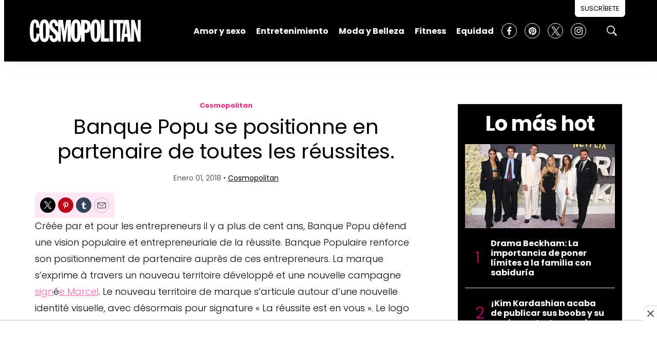

--- FILE ---
content_type: text/html;charset=UTF-8
request_url: https://www.cosmopolitan.com.mx/cosmopolitan/banque-popu-se-positionne-en-partenaire-de-toutes-les-reussites
body_size: 37178
content:

<!DOCTYPE html>
<html class="ArticlePage" lang="es"
 data-lead="nested">
    <head>
    <meta charset="UTF-8">

    <meta property="og:title" content="Banque Popu se positionne en partenaire de toutes les réussites.">

    <meta property="og:url" content="https://www.cosmopolitan.com.mx/cosmopolitan/banque-popu-se-positionne-en-partenaire-de-toutes-les-reussites">

    <meta property="og:site_name" content="Cosmopolitan">



    <meta property="og:type" content="article">

    <meta property="article:author" content="https://www.cosmopolitan.com.mx/author/cosmo">

    <meta property="article:published_time" content="2018-01-01T14:09:10">

    <meta property="article:modified_time" content="2018-12-12T14:10:27">

    <meta property="article:section" content="Cosmopolitan">

    
    <meta name="twitter:card" content="summary_large_image"/>
    
    
    
    
    
    
    
    <meta name="twitter:site" content="@cosmopolitanmx"/>
    
    
    
    <meta name="twitter:title" content="Banque Popu se positionne en partenaire de toutes les réussites."/>
    

    <meta property="fb:app_id" content="309691323745503">


    <meta name="robots" content="index, follow, max-image-preview:large">


    

    <style type="text/css">:root {
    --color-primary-theme: #e5007e;

    --color-primary-text-theme: #000000;
    --color-secondary-text-theme: #333333;
    --color-text-inverse-theme: #ffffff;
    --color-site-bg-theme: #ffffff;
    --color-border-theme: #fe80c5;
    --color-callout-bg-theme: #fff8dd;

    --color-header-bg-theme: #000000;
    --color-header-secondary-bg-theme: #e5007e;
    --color-header-text-theme: #ffffff;
    --color-header-border-theme: #ffffff;

    --color-hat-bg-theme: #ffe8f2;
    --color-hat-text-theme: #e5007e;

    --color-banner-bg-theme: #ffffff;
    --color-banner-text-theme: #d6d6d6;

    --color-footer-bg-theme: #ffe8f2;
    --color-footer-text-theme: #000000;

    --color-link-text-theme: #fc66aa;
    --color-link-text-hover-theme: #e5007e;

    --color-button-bg-theme: #000000;
    --color-button-border-theme: #000000;
    --color-button-text-theme: #ffffff;
    --color-button-hover-bg-theme: #ffffff;
    --color-button-hover-border-theme: #000000;
    --color-button-hover-text-theme: #000000;
    

    --color-list-title-theme: #666666;
    --color-list-border-theme: #ea257e;
    --color-category-text-theme: #d6d6d6;

    --color-sponsored-banner-bg-theme: #d6d6d6;
    --color-sponsored-banner-text-theme: #a9a9a9;
}
</style>
    <style type="text/css">:root {
            --button-border-radius:0;
        }
</style>
    <style type="text/css">:root {
  --font-1: "Arial";
  --font-2: "Times";
}

body {
  --font-1: "Poppins";
  --font-2: "Fraunces";
}
</style>

    
        <link data-cssvarsponyfill="true" class="Webpack-css" rel="stylesheet" href="https://editorialtelevisa.brightspotcdn.com/resource/00000184-c9ff-dcdf-adbd-cfffc08a0000/styles/default/All.min.ff3075fed1d9cce8e4c5665711858f5a.gz.css">
    <style>html {
  word-break: inherit;
}
</style>
<style>.GoogleDfpAd-wrapper[data-sticky-bottom]{background:#fff;z-index:100} .GoogleDfpAd-wrapper .GoogleDfpAd-close{background-color:#fff} .GoogleDfpAd-wrapper .GoogleDfpAd{display:flex;justify-content:center;}</style>
<style>.ArticlePage .Page-below .HtmlModule:first-child{max-width:900px;margin:0 auto 60px;}</style>
<style>.GoogleDfpAd-wrapper[data-sticky-bottom="true"]{z-index:2147483646!important;}</style>
<style>@media only screen and (max-width:980px){.ArticlePage div[data-type="_mgwidget"]{padding:0 20px;}}</style>
<style>.Hat p{font-size:1em;line-height:1.2}.Page-header-bar .Page-header-bar-logo img{max-height:60px}.Page-header-bar .SocialLink{border:1px solid #fff}.Page-header-bar .SocialLink:hover{background:#fff}.Page-header-bar .Page-header-end .Page-header-cta{border-radius:0 0 6px 6px;cursor:pointer;padding:4px 0;top:-40px;transition:.3s ease}.Page-header-bar .Page-header-end .Page-header-cta .Link{font-family:var(--font-1)}.Page-header-bar .Page-header-end .Page-header-cta:hover{background-color:#d7d7d7;border-color:#d7d7d7;padding:8px 0;transition:.3s ease}.Page-header-bar .Page-header-end .Page-header-cta:hover .Link{color:#000}.Page-header-bar .Page-header-end .SearchOverlay .SearchOverlay-search-overlay{width:max-content;background:rgba(255,255,255,.6);border:0;border-radius:10px;left:auto;top:100px}.Page-header-bar .Page-header-end .SearchOverlay .SearchOverlay-search-overlay .SearchOverlay-search-form{background:0 0;padding:20px}.Page-header-bar .Page-header-end .SearchOverlay .SearchOverlay-search-overlay .SearchOverlay-search-form .SearchOverlay-search-label{min-width:300px;border:1px solid #aaa;border-radius:6px}.Page-header-bar .Page-header-end .SearchOverlay .SearchOverlay-search-overlay .SearchOverlay-search-form .SearchOverlay-search-label .SearchOverlay-search-input{background:#fff;border-radius:6px;color:#aaa;font-size:1.6rem}.Page-header-bar .Page-header-end .SearchOverlay .SearchOverlay-search-overlay .SearchOverlay-search-form .SearchOverlay-search-label .SearchOverlay-search-input::placeholder{color:#7f7f7f}.Page-header-bar .Page-header-end .SearchOverlay .SearchOverlay-search-overlay .SearchOverlay-search-form .SearchOverlay-search-label .SearchOverlay-search-submit{cursor:pointer}.Page-header-bar .Page-header-end .SearchOverlay .SearchOverlay-search-overlay .SearchOverlay-search-form .SearchOverlay-search-label .SearchOverlay-search-submit svg{fill:#7f7f7f}.Page-content .PageHeading-content-wrapper{background:#f3f3f3}.Page-content .flickity-slider{transform:translateX(0)}.Page-content .OneColumnContainer{text-align:center}.Page-content .OneColumnContainer .Container-title{background:#fff;border:1px solid #000;color:#000;display:initial;padding:10px 14px;text-align:start;-webkit-box-shadow:14px 14px 0 -4px rgba(0,0,0,.8);-moz-box-shadow:14px 14px 0 -4px rgba(0,0,0,.8);box-shadow:14px 14px 0 -4px rgba(0,0,0,.8)}.Page-content .OneColumnContainer .Container-description{width:90%;margin:40px auto}.Page-content .Page-tags .Button{min-width:auto!important;background:#fff;border:1px solid #000;color:#000;font-size:inherit!important;padding-bottom:30px}.Page-content .Page-tags .Button:hover{background:#ea257e;border:1px solid #ea257e;color:#fff}.Page-content .Author{background:#000;border:1px solid #000}.Page-content .Author a{color:#fff}.Page-footer-logo img{max-width:300px}.Page-footer .Page-footer-bottom{border-top:1px solid #fff}.Page-below .PageList-items .PageList-items-item{overflow:hidden}.Page-below .PageList-items .PageList-items-item .PagePromo-content{padding:0 14px 16px}.Page-below .PageListStandardD .PageList-items-item{border-bottom:1px solid #e3e3e3!important;border-radius:0;margin:10px auto 0;padding:10px 0}.Page-below .PageListStandardD .PageList-items-item:first-of-type{border-top:0;padding-top:0!important}.Page-below .PageListStandardD .PagePromo{background:#fff;overflow:hidden}.Page-below .PageListStandardD .PagePromo .PagePromo-content{padding:20px 20px 20px 0}.Button{min-width:300px!important;font-size:1.4em!important}@media only screen and (max-width:1279px){.Page-header-bar .Page-header-bar-logo img{max-height:38px}.Page-header-bar .Page-header-end .Page-header-cta{border-radius:6px}}@media only screen and (min-width:1024px){:root{--page-title-1:5rem;--page-title-2:4rem;--list-title-1:4rem;--promo-title-1:4rem}}@media only screen and (min-width:768px){:root{--page-title-1:4rem}}@media only screen and (max-width:767px){.PagePromo[data-mobile-alt-layout=true]{align-items:center;border-radius:0;display:flex;justify-content:start;padding:0 20px}.PagePromo[data-mobile-alt-layout=true] .PagePromo-media{margin:0 20px 0 0}.PagePromo[data-mobile-alt-layout=true] .PagePromo-content{padding:20px 0}.PagePromo[data-mobile-alt-layout=true] .PagePromo-description{display:none}}@media only screen and (max-width:567px){.Page-header-bar .Page-header-end[data-has-cta]{flex-direction:row;margin-right:0}}</style>
<style>.issuu-buttons-wrapper{padding:30px 0 0}.issuu-buttons-wrapper .date{color:#e5007e;font-family:'Poppins',sans-serif;font-size:1.4rem;font-weight:700;margin-bottom:10px}.issuu-buttons-wrapper .description,.issuu-buttons-wrapper .title{color:#000;font-family:'Poppins',sans-serif;font-size:3em}.issuu-buttons-wrapper .description{font-size:1.2em}.issuu-buttons-wrapper .disclaimer{color:#5a5a5a;font-family:'Poppins',sans-serif;font-size:.8em}.issuu-buttons-wrapper ul{display:flex;flex-wrap:wrap;justify-content:space-between}.issuu-buttons-wrapper ul li{width:48%;display:flex;justify-content:center;margin:1%;text-align:center}.issuu-buttons-wrapper ul li a{width:100%;background:#000;border:1px solid #000;color:#fff;font-size:18px;padding:10px;-webkit-transition:.3s ease-in-out;transition:.3s ease-in-out}.issuu-buttons-wrapper ul li a:hover{background:#fff8dd;border-color:#0000;color:#000}.issuu-buttons-wrapper.shein .date{font-size:1.6rem}.issuu-buttons-wrapper.shein .title{font-size:3em}.issuu-buttons-wrapper.shein .description{font-size:1.4em}.container-iframe{position:relative;overflow:hidden;width:100%;padding-top:56.25%;box-shadow:0 5px 10px 0 rgba(0,0,0,.1)}.container-iframe .responsive-iframe{border:10px solid #fff!important}@media screen and (max-width:1023px){.issuu-buttons-wrapper{text-align:center}.issuu-buttons-wrapper .title{font-size:1.6em}}</style>
<style>.ArticlePage .ArticlePage-lede-content{width:100%;max-width:none;text-align:center}.ArticlePage .Page-lead .Figure{position:relative}.ArticlePage .Page-lead .Figure .Figure-content{align-items:center;background:#ffe8f2;border:0;color:#666;display:flex;justify-content:space-between;margin:0 auto!important;padding:10px 18px}.ArticlePage .Page-lead .Figure .Figure-content .Figure-caption p,.ArticlePage .Page-lead .Figure .Figure-content .Figure-credit p{width:auto;margin:0}.ArticlePage .Page-lead .Figure .Figure-content .Figure-caption{line-height:1.6;margin-bottom:0;text-align:center}.ArticlePage .Page-lead .Figure .Figure-content .Figure-caption p{font-size:1.8rem;font-style:italic}.ArticlePage .Page-lead .Figure .Figure-content .Figure-credit{background:rgba(0,0,0,.3);color:#fff;line-height:1.6;text-align:center;padding:4px 12px 3px;position:absolute;right:-5px;top:0}.ArticlePage .Page-lead .Figure .Figure-content .Figure-credit p,.ArticlePage .Quote .Quote-attribution{font-family:'Karla',sans-serif;font-size:1.2rem;font-style:normal;text-transform:uppercase}.ArticlePage blockquote{color:#666;font-family:"Rubik",sans-serif;font-size:2.8rem;font-style:italic;text-align:left}.ArticlePage .Page-articleBody .RichTextBody h2{color:#626262;font-size:2.2rem;margin-bottom:14px;text-align:center;line-height:1.4}.ArticlePage .Page-articleBody .RichTextBody h3{font-size:2rem}.ArticlePage .Quote{padding:0 40px}.ArticlePage .Quote .Quote-attribution{color:#b28a3b;font-size:1.6rem;font-style:italic;text-align:left;justify-content:start}.ArticlePage .Quote .CarouselSlide-info{background:#f1f1f1;color:#707070;display:flex;justify-content:space-between;padding:8px 12px 6px}.ArticlePage .Quote .CarouselSlide-info div{margin-top:0}.ArticlePage .Figure{position:relative}.ArticlePage .Figure .Figure-content{background:#fff;border-bottom:1px solid #fe80c5;display:flex;flex-wrap:wrap;justify-content:start;margin:0 auto;padding:10px 0 16px}.ArticlePage .Figure .Figure-content .Figure-caption{width:100%;line-height:1.6;margin-bottom:10px;text-align:center}.ArticlePage .Figure .Figure-content .Figure-caption p{width:auto;margin:0;text-align:left;font-size:1.8rem;font-style:italic}.ArticlePage .Figure .Figure-content .Figure-credit{width:auto;letter-spacing:.3px;position:relative}.ArticlePage .Figure .Figure-content .Figure-credit p{font-family:'Karla',sans-serif;font-size:1.2rem;font-style:normal;text-transform:uppercase}.ArticlePage .PagePromo .PageList-items-item{background:#fff;border-radius:6px;overflow:hidden}.ArticlePage .PagePromo .PageList-items-item .PagePromo-content{padding:0 14px 16px}.ArticlePage .Page-breadcrumbs{margin-bottom:10px}.ArticlePage .Page-breadcrumbs .Link{color:#ea257e}.ArticlePage .Page-byline{font-size:1.4rem}.ArticlePage .Page-byline .Page-datePublished{display:inline-block;color:#5a5a5a}.ArticlePage .Page-byline .Page-authors .Link{text-decoration:underline}.ArticlePage .Page-byline .Page-authors .Link:hover{color:#5a5a5a}.ArticlePage .Page-actions{margin-bottom:0}.ArticlePage .Page-actions .ActionBar{background:#ffe8f3;border-radius:6px 6px 0 0;padding:10px}.ArticlePage .Page-actions-bottom .Page-actions{margin-top:30px}.ArticlePage .Page-actions-bottom .Page-actions .ActionBar{border-radius:6px}.ArticlePage .Page-lead .Image{border-radius:0}.ArticlePage .PageListRightRailA[data-module]{margin-bottom:40px}.ArticlePage .Page-below .PageListStandardB .PageList-header,.ArticlePage .Page-below .PageListStandardB .PageList-header .PageList-header-title,.ArticlePage .Page-below .PageListStandardBV2 .PageList-header,.ArticlePage .Page-below .PageListStandardBV2 .PageList-header .PageList-header-title{margin-bottom:0}.ArticlePage .Page-below .PageListStandardB,.ArticlePage .Page-below .PageListStandardB .PageList-items .PageList-items-item,.ArticlePage .Page-below .PageListStandardBV2,.ArticlePage .Page-below .PageListStandardBV2 .PageList-items .PageList-items-item{background:#fff8dd}@media screen and (max-width:767px){.ArticlePage .Page-below .PageList-items{padding:0}.ArticlePage .Page-below .PageList-items .PageList-items-item{margin:0 auto;padding:0!important}.ArticlePage .Page-below .PageList-items .PageList-items-item .PagePromo-content{padding:20px 0}.ArticlePage .Page-below .PageListStandardB .PageList-items .PageList-items-item .PagePromo-content,.ArticlePage .Page-below .PageListStandardBV2 .PageList-items .PageList-items-item .PagePromo-content{padding:0 0 20px}}</style>
<style>.ArticlePage .Page-articleBody-items-item{text-align:center}.ArticlePage .Page-articleBody-items-item .ListicleItem .ListicleItem-index{width:80%;margin:30px auto -62px;position:relative}.ArticlePage .Page-articleBody-items-item .ListicleItem .ListicleItem-index::before{border-top:0}.ArticlePage .Page-articleBody-items-item .ListicleItem .ListicleItem-index span{background:#fe80c5;border-radius:5px;color:#fff;padding:4px 18px}.ArticlePage .Page-articleBody-items-item .ListicleItem .ListicleItem-title{background:#fff;border-radius:6px 6px 0 0;margin:0 auto;padding:50px 20px 30px;text-decoration:underline}.ArticlePage .Page-articleBody-items-item .ListicleItem .ListicleItem-body{padding-bottom:50px}.ArticlePage .Page-articleBody-items-item .ListicleItem .ListicleItem-body .Enhancement{border-radius:0;margin-top:0;overflow:hidden}.ArticlePage .Page-articleBody-items-item .ListicleItem .ListicleItem-body .Enhancement .Figure-content{justify-content:center}.ArticlePage .Page-articleBody-items-item .ListicleItem .ListicleItem-body .Enhancement .Figure-content .Figure-caption p,.ArticlePage .Page-articleBody-items-item .ListicleItem .ListicleItem-body .Enhancement .Figure-content .Figure-credit p{width:auto;margin:0;text-align:center}.ArticlePage .Page-articleBody-items-item .ListicleItem .ListicleItem-body .Enhancement .Figure-content .Figure-credit{border-radius:0 0 0 6px}.ArticlePage .Page-articleBody-items-item .ListicleItem .ListicleItem-body.RichTextBody{border:1px solid #000;border-radius:10px;overflow:hidden}.ArticlePage .Page-articleBody-items-item .ListicleItem .ListicleItem-body.RichTextBody p{width:90%;margin:20px auto 0}.ArticlePage .Page-articleBody-items-item .ListicleItem .ListicleItem-body.RichTextBody p .Button{max-width:600px;min-width:300px;border-radius:10px;margin-top:14px;text-decoration:none;text-transform:uppercase}.ArticlePage .Page-articleBody-items-item .ListicleItem .ListicleItem-body.RichTextBody p .Button:hover{color:#000}.ArticlePage .Page-articleBody-items-item .ListicleItem .ListicleItem-body.RichTextBody .Figure .Figure-content{background:#ffe8e8;border-radius:0;color:#000}@media only screen and (max-width:767px){.ArticlePage .Page-articleBody-items-item .ListicleItem .ListicleItem-index{margin:30px auto -42px}}</style>
<style>.PageListCarouselB[data-has-background]{padding-top:50px!important;padding-bottom:60px!important}.PageListCarouselB .PageList-header-title{border-top:1px solid #d3d1ff;border-bottom:1px solid #d3d1ff;color:#fd79c0;font-size:2.8rem!important;padding:10px 0;text-align:center}.PageListCarouselB .Link{font-size:1.5rem}@media only screen and (max-width:1279px){.PageListCarouselB .flickity-button svg{left:-2px}}</style>
<style>.PageListCarouselD{background:#fff8dd;padding:60px 0}</style>
<style>.PageListRightRailA[data-module]{max-width:600px;min-width:300px;background:#000;margin:0 auto;padding:10px 14px!important}.PageListRightRailA[data-module] .PageList-header{margin-bottom:16px;text-align:center}.PageListRightRailA[data-module] .PageList-header .PageList-header-title{color:#fff;font-size:4rem;padding:4px 0 0;text-align:center}.PageListRightRailA[data-module] .PageList-items-item{border-bottom:1px solid #e3e3e3;padding:0 20px 20px}.PageListRightRailA[data-module] .PageList-items-item:before{color:#e5007e;font-size:3rem}.PageListRightRailA[data-module] .PageList-items-item:last-child{border-bottom:0}.PageListRightRailA[data-module] .PageList-items-item .Link{color:#fff;font-size:1.6rem}</style>
<style>.PageListStandardBV2[data-has-background],.PageListStandardB[data-has-background]{padding-top:0!important;padding-bottom:0!important}.PageListStandardBV2[data-has-background] .PageList-header,.PageListStandardBV2[data-has-background] .PageList-header .PageList-header-title,.PageListStandardB[data-has-background] .PageList-header,.PageListStandardB[data-has-background] .PageList-header .PageList-header-title{margin-bottom:0}.PageListStandardB .PageList-header,.PageListStandardBV2 .PageList-header{margin-bottom:20px}.PageListStandardB .PageList-header .PageList-header-title,.PageListStandardBV2 .PageList-header .PageList-header-title{font-size:6rem;padding-top:30px;text-align:center}.PageListStandardB .PageList-items,.PageListStandardBV2 .PageList-items{padding:30px 0}.PageListStandardB .PageList-items-item,.PageListStandardBV2 .PageList-items-item{border-radius:0!important}.PageListStandardB .PageList-items-item:last-child,.PageListStandardBV2 .PageList-items-item:last-child{border-bottom:0}.PageListStandardB .PageList-items-item .PagePromo-content,.PageListStandardBV2 .PageList-items-item .PagePromo-content{padding:0 8px}.PageListStandardB .PageList-items-item .PagePromo-content .PagePromo-category,.PageListStandardBV2 .PageList-items-item .PagePromo-content .PagePromo-category{display:flex;margin:18px 0 10px}.PageListStandardB .PageList-items-item .PagePromo-content .PagePromo-category .Link,.PageListStandardBV2 .PageList-items-item .PagePromo-content .PagePromo-category .Link{color:#ea257e;font-size:1.4rem}.PageListStandardB .PageList-items-item .PagePromo-content .PagePromo-title .Link,.PageListStandardBV2 .PageList-items-item .PagePromo-content .PagePromo-title .Link{font-size:2.2rem}.PageListStandardB .PageList-items-item .PagePromo-content .PagePromo-author,.PageListStandardB .PageList-items-item .PagePromo-content .PagePromo-date,.PageListStandardBV2 .PageList-items-item .PagePromo-content .PagePromo-author,.PageListStandardBV2 .PageList-items-item .PagePromo-content .PagePromo-date{font-size:1.2rem}.PageListStandardB .PageList-items-item .PagePromo-content .PagePromo-author .Link,.PageListStandardB .PageList-items-item .PagePromo-content .PagePromo-date .Link,.PageListStandardBV2 .PageList-items-item .PagePromo-content .PagePromo-author .Link,.PageListStandardBV2 .PageList-items-item .PagePromo-content .PagePromo-date .Link{text-decoration:underline}.PageListStandardB .PageList-items-item .PagePromo-content .PagePromo-author .Link:hover,.PageListStandardB .PageList-items-item .PagePromo-content .PagePromo-date .Link:hover,.PageListStandardBV2 .PageList-items-item .PagePromo-content .PagePromo-author .Link:hover,.PageListStandardBV2 .PageList-items-item .PagePromo-content .PagePromo-date .Link:hover{color:#e5007e}@media only screen and (max-width:767px){.PageListStandardB .PageList-items-item{border-bottom:1px solid #ffaed5!important;margin:10px auto 0;padding:10px 0}.PageListStandardBV2 .PageList-items-item{max-width:500px;border-bottom:1px solid #ffaed5!important;margin:0 auto 20px}.PageListStandardB .PageList-items .PageList-items-item,.PageListStandardBV2 .PageList-items .PageList-items-item{margin-bottom:30px!important}.PageListStandardB .PageList-header .PageList-header-title,.PageListStandardBV2 .PageList-header .PageList-header-title{font-size:4rem;padding-bottom:30px}}</style>
<style>.PageListStandardC[data-module]{margin-bottom:30px}.PageListStandardC .PageList-header .PageList-header-title{background:#fff;border:1px solid #000;color:#000;display:initial;padding:10px 14px;-webkit-box-shadow:14px 14px 0 -4px #000;-moz-box-shadow:14px 14px 0 -4px #000;box-shadow:14px 14px 0 -4px rgba(0,0,0,.8)}.PageListStandardC .Image{width:100%}.PageListStandardC .PagePromo-category{display:flex;margin:18px 0 10px}.PageListStandardC .PagePromo-category .Link{color:#ea257e;font-size:1.4rem}.PageListStandardC .PagePromo-author,.PageListStandardC .PagePromo-date{color:#5a5a5a;font-size:1.2rem;letter-spacing:.5px}.PageListStandardC .PagePromo-author .Link,.PageListStandardC .PagePromo-date .Link{color:#5a5a5a;text-decoration:underline}.PageListStandardC .PagePromo-author .Link:hover,.PageListStandardC .PagePromo-date .Link:hover{color:#e5007e}.PageListStandardC .PageList-items .PageList-items-item:first-child .PagePromo-category{margin:0 0 10px}.PageListStandardC .PageList-items .PageList-items-item:first-child .PagePromo-category .Link{color:#ea257e}.PageListStandardC .PageList-items .PageList-items-item:first-child .PagePromo-title .Link{text-shadow:3px 2px #fff}@media only screen and (max-width:1023px){.PageListStandardC .PageList-items .PageList-items-item:first-child .PagePromo-content{width:100%;border:0;border-radius:0;top:-20px}}</style>
<style>.PageListStandardD .PageList-header-title{font-size:6rem}.PageListStandardD .PageList-items{gap:0}.PageListStandardD .PageList-items-item{border-bottom:1px solid #e3e3e3;padding:20px 0!important}.PageListStandardD .PageList-items-item:first-of-type{border-top:0;padding-top:0!important}.PageListStandardD .PageList-items-item:last-child{border-bottom:0}.PageListStandardD .PagePromo{background:#fff;overflow:hidden}.PageListStandardD .PagePromo .PagePromo-content{padding:20px 20px 20px 0}.PageListStandardD .PagePromo .PagePromo-content .PagePromo-category{display:flex;margin:6px 0 10px}.PageListStandardD .PagePromo .PagePromo-content .PagePromo-category .Link{color:#ea257e;font-size:1.4rem}.PageListStandardD .PagePromo .PagePromo-content .PagePromo-title .Link{font-size:2.2rem}.PageListStandardD .PagePromo .PagePromo-content .PagePromo-author,.PageListStandardD .PagePromo .PagePromo-content .PagePromo-date{font-size:1.2rem}.PageListStandardD .PagePromo .PagePromo-content .PagePromo-author .Link,.PageListStandardD .PagePromo .PagePromo-content .PagePromo-date .Link{text-decoration:underline}.PageListStandardD .PagePromo .PagePromo-content .PagePromo-author .Link:hover,.PageListStandardD .PagePromo .PagePromo-content .PagePromo-date .Link:hover{color:#ea257e}@media only screen and (max-width:1023px){.PageListStandardD .PagePromo .PagePromo-content{padding:0 20px 20px 0}.PageListStandardD .PagePromo .PagePromo-content .PagePromo-category{margin:0 0 10px}}@media only screen and (max-width:767px){.PageListStandardD .PageList-header-title{font-size:4rem}}</style>
<style>.PageListStandardG .PageList-header{margin-bottom:20px}.PageListStandardG .PageList-header .PageList-header-title{color:#9a94ff;margin-bottom:0}.PageListStandardG .PageList-items-item{border-bottom:1px solid #e2e1ff}</style>
<style>.PageListStandardI{border-radius:10px}.PageListStandardI .PageList-items{padding:20px}.PageListStandardI .PageList-items .PageList-items-item{background:#fff;border:1px solid #a3a3a3;border-radius:10px;overflow:hidden;-webkit-transition:.3s ease-in-out;transition:.3s ease-in-out}.PageListStandardI .PageList-items .PageList-items-item .PagePromo-media{margin-bottom:0}.PageListStandardI .PageList-items .PageList-items-item .PagePromo-content{padding:10px}.PageListStandardI .PageList-items .PageList-items-item:first-child .PagePromo-media{border-radius:0;margin-top:0}.PageListStandardI .PageList-items .PageList-items-item:first-child .PagePromoModuleA-content{background:0 0;margin:20px auto;top:0}.PageListStandardI .PageList-items .PageList-items-item:hover{border:1px solid #9a94ff;box-shadow:0 6px 8px rgba(0,0,0,.2)}.PageListStandardI .PageList-items .PageList-items-item:hover:first-child{background:#000;border:1px solid #a3a3a3;box-shadow:0 0 0 transparent;color:#fff}.PageListStandardI .PageList-items .PageList-items-item:hover:first-child .PagePromo-media{margin-top:0}.PageListStandardI .PageList-items .PageList-items-item:hover:first-child .PagePromoModuleA-content{margin:20px auto}.PageListStandardI .PageList-items .PageList-items-item:hover:first-child .PagePromoModuleA-content .Link{color:#fff}@media screen and (max-width:767px){.PageListStandardI .PageList-items{padding:0}.PageListStandardI .PageList-items .PageList-items-item{padding-bottom:0}}</style>
<style>.PageListStandardL .PageList-items-item:first-of-type{border-bottom:1px solid #e3e3e3}.PageListStandardL .PageList-items-item:first-of-type .PagePromo-title .Link{font-size:4rem}.PageListStandardL .PageList-items-item:not(:first-of-type){border-right:1px solid #e3e3e3}.PageListStandardL .PagePromo-category{display:flex;margin:18px 0 10px}.PageListStandardL .PagePromo-category .Link{color:#ea257e;font-size:1.4rem}.PageListStandardL .PagePromo-title .Link{font-size:2.2rem}.PageListStandardL .PagePromo-author,.PageListStandardL .PagePromo-date{font-size:1.2rem}.PageListStandardL .PagePromo-author .Link,.PageListStandardL .PagePromo-date .Link{text-decoration:underline}.PageListStandardL .PagePromo-author .Link:hover,.PageListStandardL .PagePromo-date .Link:hover{color:#e5007e}</style>
<style>.PagePromoModuleA{background:#ffe8f2;padding-bottom:30px}.PagePromoModuleA .PagePromo-media{margin-bottom:22px;overflow:hidden}.PagePromoModuleA .PagePromo-media .Link-icon{bottom:34px;left:0;right:0;margin:0 auto;z-index:1}.PagePromoModuleA .PagePromoModuleA-content{width:90%;max-width:790px;padding:20px 24px;text-align:left}.PagePromoModuleA .PagePromoModuleA-content .PagePromo-category{display:flex;margin:0 0 10px}.PagePromoModuleA .PagePromoModuleA-content .PagePromo-category .Link{color:#ea257e;font-size:1.4rem}.PagePromoModuleA .PagePromoModuleA-content .PagePromo-author,.PagePromoModuleA .PagePromoModuleA-content .PagePromo-date{color:#5a5a5a;font-size:1.4rem;letter-spacing:.5px}.PagePromoModuleA .PagePromoModuleA-content .PagePromo-author .Link,.PagePromoModuleA .PagePromoModuleA-content .PagePromo-date .Link{color:#5a5a5a;text-decoration:underline}</style>
<style>.PagePromoModuleB .PagePromoModuleB-content-wrapper .PagePromoModuleB-content{padding:0 8px}.PagePromoModuleB .PagePromoModuleB-content-wrapper .PagePromoModuleB-content .PagePromo-category{display:flex;margin:18px 0 10px}.PagePromoModuleB .PagePromoModuleB-content-wrapper .PagePromoModuleB-content .PagePromo-category .Link{border:2px solid #ffabd9;border-radius:6px;color:#f552ab;font-family:'Rubik',sans-serif;font-size:1rem;font-weight:700;letter-spacing:1px;padding:8px 8px 7px;text-transform:uppercase}.PagePromoModuleB .PagePromoModuleB-content-wrapper .PagePromoModuleB-content .PagePromo-title .Link{font-size:4rem}.PagePromoModuleB .PagePromoModuleB-content-wrapper .PagePromoModuleB-content .PagePromo-author,.PagePromoModuleB .PagePromoModuleB-content-wrapper .PagePromoModuleB-content .PagePromo-date{color:#726f9e;font-family:'Rubik',sans-serif;font-size:1.2rem;letter-spacing:.5px}.PagePromoModuleB .PagePromoModuleB-content-wrapper .PagePromoModuleB-content .PagePromo-author .Link,.PagePromoModuleB .PagePromoModuleB-content-wrapper .PagePromoModuleB-content .PagePromo-date .Link{color:#726f9e;text-decoration:underline}.PagePromoModuleB .PagePromoModuleB-content-wrapper .PagePromoModuleB-content .PagePromo-author .Link:hover,.PagePromoModuleB .PagePromoModuleB-content-wrapper .PagePromoModuleB-content .PagePromo-date .Link:hover{color:#e5007e}.PagePromoModuleB .PagePromoModuleB-content-wrapper .PagePromoModuleB-content .PagePromo-button a{line-height:44px;background:0 0;border:1px solid #e5007e;color:#fff;font-family:'Rubik',sans-serif;font-size:18px;text-transform:uppercase}.PagePromoModuleB .PagePromoModuleB-content-wrapper .PagePromoModuleB-content .PagePromo-button a:hover{background:#e5007e}</style>
<style>div[style="border-top-left-radius: 8px; border-top-right-radius: 8px;"]{margin:0 auto 30px;} div[data-testid="inline-header"]{background: #fff8dd;color: #595959;font-family: var(--font-1);font-size: 1.8rem;margin-top: 40px;margin-bottom: 18px;padding-left: 30px;} div[data-testid="inline-header"] img[data-testid="logo"]{right: 30px;}</style>
<meta name="viewport" content="width=device-width, initial-scale=1, minimum-scale=1, maximum-scale=5"><title>Banque Popu se positionne en partenaire de toutes les réussites.</title><link rel="canonical" href="https://www.cosmopolitan.com.mx/cosmopolitan/banque-popu-se-positionne-en-partenaire-de-toutes-les-reussites"><meta name="brightspot.contentId" content="00000185-cb92-dfdd-a3c7-ff92a88c001b"><link rel="apple-touch-icon"sizes="180x180"href="/apple-touch-icon.png"><link rel="icon"type="image/png"href="/favicon-32x32.png"><link rel="icon"type="image/png"href="/favicon-16x16.png">
    <meta name="brightspot-dataLayer" content="{
  &quot;Authors&quot; : &quot;Cosmopolitan&quot;,
  &quot;Content_Type&quot; : &quot;Article&quot;,
  &quot;Publish_Date&quot; : &quot;2018-01-01 09:09&quot;,
  &quot;Update_Date&quot; : &quot;2018-12-12 09:10&quot;,
  &quot;Section&quot; : &quot;Cosmopolitan&quot;,
  &quot;Secondary_Sections&quot; : &quot;&quot;,
  &quot;Tags&quot; : &quot;&quot;,
  &quot;Headline&quot; : &quot;Banque Popu se positionne en partenaire de toutes les réussites.&quot;,
  &quot;URL&quot; : &quot;https://www.cosmopolitan.com.mx/cosmopolitan/banque-popu-se-positionne-en-partenaire-de-toutes-les-reussites&quot;,
  &quot;Has_Lead&quot; : false,
  &quot;Content_ID&quot; : &quot;00000185-cb92-dfdd-a3c7-ff92a88c001b&quot;,
  &quot;Content_Language&quot; : &quot;es&quot;
}">
    <script id="brightspot-dataLayer">
        window.addEventListener("DOMContentLoaded", function(){
            const metaElementDataLayer = document.head.querySelector('meta[name="brightspot-dataLayer"]')
            const dataValue = metaElementDataLayer?.content
            window.dataLayer = window.dataLayer || [];
            if (dataValue) {
                let dataLayerJson = JSON.parse(dataValue)
                dataLayerJson["content_section"] = dataLayerJson.Primary_Group
                if ((typeof dataLayerJson).toLocaleLowerCase() === 'object') {
                    Object.assign(dataLayerJson, {
                        'event': 'layerAvailable'
                    })
                }
                window.dataLayer.push(dataLayerJson);
                metaElementDataLayer.remove()
            }
        })
    </script>
<script type="application/ld+json">{"@context":"http://schema.org","@type":"Article","url":"https://www.cosmopolitan.com.mx/cosmopolitan/banque-popu-se-positionne-en-partenaire-de-toutes-les-reussites","dateModified":"2018-12-12T14:10:27Z","datePublished":"2018-01-01T14:09:10Z","image":[{"@context":"http://schema.org","@type":"ImageObject","height":60,"url":"https://editorialtelevisa.brightspotcdn.com/dims4/default/41ba10a/2147483647/strip/false/crop/933x189+0+0/resize/296x60!/quality/90/?url=https%3A%2F%2Fk2-prod-editorial-televisa.s3.us-east-1.amazonaws.com%2Fbrightspot%2F03%2F43%2F48cda27c401280de82cae7524b7b%2Fcosmopolitan-logo-pink-v2.png","width":296}],"mainEntityOfPage":{"@type":"WebPage","@id":"https://www.cosmopolitan.com.mx/cosmopolitan/banque-popu-se-positionne-en-partenaire-de-toutes-les-reussites"},"author":[{"@context":"http://schema.org","@type":"Person","email":"redes.sociales@cosmopolitan.com.mx","name":"Cosmopolitan","url":"https://www.cosmopolitan.com.mx/author/cosmo"}],"publisher":{"@type":"Organization","name":"Cosmopolitan","logo":{"@type":"ImageObject","url":"https://editorialtelevisa.brightspotcdn.com/dims4/default/41ba10a/2147483647/strip/false/crop/933x189+0+0/resize/296x60!/quality/90/?url=https%3A%2F%2Fk2-prod-editorial-televisa.s3.us-east-1.amazonaws.com%2Fbrightspot%2F03%2F43%2F48cda27c401280de82cae7524b7b%2Fcosmopolitan-logo-pink-v2.png","width":296,"height":60}},"name":"Banque Popu se positionne en partenaire de toutes les réussites.","headline":"Banque Popu se positionne en partenaire de toutes les réussites."}</script><link rel="amphtml" href="https://www.cosmopolitan.com.mx/cosmopolitan/banque-popu-se-positionne-en-partenaire-de-toutes-les-reussites?_amp=true">

    <!-- this will add webcomponent polyfills based on browsers. As of 04/29/21 still needed for IE11 and Safari -->
    <script src="https://editorialtelevisa.brightspotcdn.com/resource/00000184-c9ff-dcdf-adbd-cfffc08a0000/webcomponents-loader/webcomponents-loader.2938a610ca02c611209b1a5ba2884385.gz.js"></script>

    <script>
        /**
            This allows us to load the IE polyfills via feature detection so that they do not load
            needlessly in the browsers that do not need them. It also ensures they are loaded
            non async so that they load before the rest of our JS.
        */
        var head = document.getElementsByTagName('head')[0];
        if (!window.CSS || !window.CSS.supports || !window.CSS.supports('--fake-var', 0)) {
            var script = document.createElement('script');
            script.setAttribute('src', "https://editorialtelevisa.brightspotcdn.com/resource/00000184-c9ff-dcdf-adbd-cfffc08a0000/util/IEPolyfills.9270e0d6d99678c81ba2288c44f9a6fc.gz.js");
            script.setAttribute('type', 'text/javascript');
            script.async = false;
            head.appendChild(script);
        }
    </script>
    
        <script src="https://editorialtelevisa.brightspotcdn.com/resource/00000184-c9ff-dcdf-adbd-cfffc08a0000/styles/default/All.min.0b3f18b6afac98994cf4d3935f7d5750.gz.js" async></script>
    <script async="async" src="https://www.googletagservices.com/tag/js/gpt.js"></script>

<script type="text/javascript">
    // Google tag setup
    var googletag = googletag || {};
    googletag.cmd = googletag.cmd || [];

    googletag.cmd.push(function () {
        googletag.pubads().enableSingleRequest()
        googletag.pubads().enableAsyncRendering()
        googletag.pubads().disableInitialLoad()
        googletag.enableServices()
    })

    // setup of ad slots
    var dfpAdSlotsObject = {}
    var dfpAdSlots = []
    var staticAdSlots = []
</script>
<script>(function(w,d,s,l,i){w[l]=w[l]||[];w[l].push({'gtm.start':
    new Date().getTime(),event:'gtm.js'});var f=d.getElementsByTagName(s)[0],
    j=d.createElement(s),dl=l!='dataLayer'?'&l='+l:'';j.async=true;j.src=
    'https://www.googletagmanager.com/gtm.js?id='+i+dl;f.parentNode.insertBefore(j,f);
    })(window,document,'script','dataLayer','GTM-N27SV7');</script>
<script src="https://securepubads.g.doubleclick.net/tag/js/gpt.js" async></script>
<script>window.googletag = window.googletag || {cmd: []};
googletag.cmd.push(function() {
    googletag.defineSlot('/7187/editorialtelevisa.cosmopolitan/1x1_ros_2', [1, 1], 'div-gpt-ad-1688664172672-0').addService(googletag.pubads());
    googletag.pubads().enableSingleRequest();
    googletag.enableServices();
    googletag.pubads().disableInitialLoad();
});</script>
<script>window.googletag = window.googletag || {cmd: []};
googletag.cmd.push(function() {
    googletag.defineSlot('/7187/editorialtelevisa.cosmopolitan/1x1_articulos', [1, 1], 'div-gpt-ad-1696941793575-0').addService(googletag.pubads());
    googletag.pubads().enableSingleRequest();
    googletag.enableServices();
    googletag.pubads().disableInitialLoad();
});</script>
<script>  window.googletag = window.googletag || {cmd: []};
  googletag.cmd.push(function() {
    googletag.defineSlot('/7187/editorialtelevisa.cosmopolitan/1x1_articulos_02', [1, 1], 'div-gpt-ad-1717601990721-0').addService(googletag.pubads());
    googletag.pubads().enableSingleRequest();
    googletag.enableServices();
    googletag.pubads().disableInitialLoad();
  });</script>
<script>window.teads_analytics = window.teads_analytics || {};
window.teads_analytics.analytics_tag_id = "PUB_25867";
window.teads_analytics.share = window.teads_analytics.share || function() {
    ;(window.teads_analytics.shared_data = window.teads_analytics.shared_data || []).push(arguments)
};</script>
<script src="https://a.teads.tv/analytics/tag.js" async></script>
<script src="https://jsc.mgid.com/site/969411.js" async></script>
<script>
        var link = document.createElement('link');
        
            link.setAttribute('href', '//fonts.googleapis.com/css2?family=Poppins:wght@300;400;700&family=Fraunces:wght@300;400;700&display=swap');
        
        var relList = link.relList;

        if (relList && relList.supports('preload')) {
            link.setAttribute('as', 'style');
            link.setAttribute('rel', 'preload');
            link.setAttribute('onload', 'this.rel="stylesheet"');
            link.setAttribute('crossorigin', 'anonymous');
        } else {
            link.setAttribute('rel', 'stylesheet');
        }

        head.appendChild(link);
    </script>

    
</head>


    <body class="Page-body">
        <!-- Putting icons here, so we don't have to include in a bunch of -body hbs's -->
<svg xmlns="http://www.w3.org/2000/svg" style="display:none" id="iconsMap">
    <symbol id="mono-icon-facebook" viewBox="0 0 10 19">
        <path fill-rule="evenodd" d="M2.707 18.25V10.2H0V7h2.707V4.469c0-1.336.375-2.373 1.125-3.112C4.582.62 5.578.25
        6.82.25c1.008 0 1.828.047 2.461.14v2.848H7.594c-.633 0-1.067.14-1.301.422-.188.235-.281.61-.281
        1.125V7H9l-.422 3.2H6.012v8.05H2.707z"></path>
    </symbol>
    <symbol id="action-icon-facebook" viewBox="0 0 7 12" xmlns="http://www.w3.org/2000/svg">
        <g stroke="none" stroke-width="1" fill="none" fill-rule="evenodd">
            <g transform="translate(-112.000000, -395.000000)" fill="#FFFFFF">
                <g transform="translate(100.000000, 386.000000)">
                    <g transform="translate(12.000000, 9.000000)">
                        <path d="M1.777125,12 L1.777125,6.48659606 L0,6.48659606 L0,4.05412254 L1.777125,4.05412254
                        L1.777125,3.10626869 C1.777125,1.47184919 2.99976923,0 4.50308654,0 L6.46153846,0 L6.46153846,2.43247352
                        L4.50308654,2.43247352 C4.28864423,2.43247352 4.03846154,2.69376172 4.03846154,3.08498454 L4.03846154,4.05412254
                        L6.46153846,4.05412254 L6.46153846,6.48659606 L4.03846154,6.48659606 L4.03846154,12"/>
                    </g>
                </g>
            </g>
        </g>
    </symbol>
    <symbol id="mono-icon-instagram" viewBox="0 0 17 17">
        <g>
            <path fill-rule="evenodd" d="M8.281 4.207c.727 0 1.4.182 2.022.545a4.055 4.055 0 0 1 1.476 1.477c.364.62.545 1.294.545 2.021 0 .727-.181 1.4-.545 2.021a4.055 4.055 0 0 1-1.476 1.477 3.934 3.934 0 0 1-2.022.545c-.726 0-1.4-.182-2.021-.545a4.055 4.055 0 0 1-1.477-1.477 3.934 3.934 0 0 1-.545-2.021c0-.727.182-1.4.545-2.021A4.055 4.055 0 0 1 6.26 4.752a3.934 3.934 0 0 1 2.021-.545zm0 6.68a2.54 2.54 0 0 0 1.864-.774 2.54 2.54 0 0 0 .773-1.863 2.54 2.54 0 0 0-.773-1.863 2.54 2.54 0 0 0-1.864-.774 2.54 2.54 0 0 0-1.863.774 2.54 2.54 0 0 0-.773 1.863c0 .727.257 1.348.773 1.863a2.54 2.54 0 0 0 1.863.774zM13.45 4.03c-.023.258-.123.48-.299.668a.856.856 0 0 1-.65.281.913.913 0 0 1-.668-.28.913.913 0 0 1-.281-.669c0-.258.094-.48.281-.668a.913.913 0 0 1 .668-.28c.258 0 .48.093.668.28.187.188.281.41.281.668zm2.672.95c.023.656.035 1.746.035 3.269 0 1.523-.017 2.62-.053 3.287-.035.668-.134 1.248-.298 1.74a4.098 4.098 0 0 1-.967 1.53 4.098 4.098 0 0 1-1.53.966c-.492.164-1.072.264-1.74.3-.668.034-1.763.052-3.287.052-1.523 0-2.619-.018-3.287-.053-.668-.035-1.248-.146-1.74-.334a3.747 3.747 0 0 1-1.53-.931 4.098 4.098 0 0 1-.966-1.53c-.164-.492-.264-1.072-.299-1.74C.424 10.87.406 9.773.406 8.25S.424 5.63.46 4.963c.035-.668.135-1.248.299-1.74.21-.586.533-1.096.967-1.53A4.098 4.098 0 0 1 3.254.727c.492-.164 1.072-.264 1.74-.3C5.662.394 6.758.376 8.281.376c1.524 0 2.62.018 3.287.053.668.035 1.248.135 1.74.299a4.098 4.098 0 0 1 2.496 2.496c.165.492.27 1.078.317 1.757zm-1.687 7.91c.14-.399.234-1.032.28-1.899.024-.515.036-1.242.036-2.18V7.689c0-.961-.012-1.688-.035-2.18-.047-.89-.14-1.524-.281-1.899a2.537 2.537 0 0 0-1.512-1.511c-.375-.14-1.008-.235-1.899-.282a51.292 51.292 0 0 0-2.18-.035H7.72c-.938 0-1.664.012-2.18.035-.867.047-1.5.141-1.898.282a2.537 2.537 0 0 0-1.512 1.511c-.14.375-.234 1.008-.281 1.899a51.292 51.292 0 0 0-.036 2.18v1.125c0 .937.012 1.664.036 2.18.047.866.14 1.5.28 1.898.306.726.81 1.23 1.513 1.511.398.141 1.03.235 1.898.282.516.023 1.242.035 2.18.035h1.125c.96 0 1.687-.012 2.18-.035.89-.047 1.523-.141 1.898-.282.726-.304 1.23-.808 1.512-1.511z"></path>
        </g>
    </symbol>
    <symbol id="mono-icon-mailto" viewBox="0 0 512 512">
        <g>
            <path d="M67,148.7c11,5.8,163.8,89.1,169.5,92.1c5.7,3,11.5,4.4,20.5,4.4c9,0,14.8-1.4,20.5-4.4c5.7-3,158.5-86.3,169.5-92.1
                c4.1-2.1,11-5.9,12.5-10.2c2.6-7.6-0.2-10.5-11.3-10.5H257H65.8c-11.1,0-13.9,3-11.3,10.5C56,142.9,62.9,146.6,67,148.7z"></path>
            <path d="M455.7,153.2c-8.2,4.2-81.8,56.6-130.5,88.1l82.2,92.5c2,2,2.9,4.4,1.8,5.6c-1.2,1.1-3.8,0.5-5.9-1.4l-98.6-83.2
                c-14.9,9.6-25.4,16.2-27.2,17.2c-7.7,3.9-13.1,4.4-20.5,4.4c-7.4,0-12.8-0.5-20.5-4.4c-1.9-1-12.3-7.6-27.2-17.2l-98.6,83.2
                c-2,2-4.7,2.6-5.9,1.4c-1.2-1.1-0.3-3.6,1.7-5.6l82.1-92.5c-48.7-31.5-123.1-83.9-131.3-88.1c-8.8-4.5-9.3,0.8-9.3,4.9
                c0,4.1,0,205,0,205c0,9.3,13.7,20.9,23.5,20.9H257h185.5c9.8,0,21.5-11.7,21.5-20.9c0,0,0-201,0-205
                C464,153.9,464.6,148.7,455.7,153.2z"></path>
        </g>
    </symbol>
    <svg id="action-icon-mailto" viewBox="0 0 20 14" xmlns="http://www.w3.org/2000/svg">
        <g stroke="none" stroke-width="1" fill="none" fill-rule="evenodd" stroke-linecap="round" stroke-linejoin="round">
            <g transform="translate(-245.000000, -2697.000000)" stroke="#000000">
                <g transform="translate(100.000000, 1138.000000)">
                    <g transform="translate(0.000000, 132.000000)">
                        <g transform="translate(0.000000, 1419.000000)">
                            <g transform="translate(140.000000, 0.000000)">
                                <g transform="translate(6.000000, 9.000000)">
                                    <path d="M17.5909091,10.6363636 C17.5909091,11.3138182 17.0410909,11.8636364 16.3636364,11.8636364
                                    L1.63636364,11.8636364 C0.958909091,11.8636364 0.409090909,11.3138182 0.409090909,10.6363636
                                    L0.409090909,1.63636364 C0.409090909,0.958090909 0.958909091,0.409090909 1.63636364,0.409090909
                                    L16.3636364,0.409090909 C17.0410909,0.409090909 17.5909091,0.958090909 17.5909091,1.63636364
                                    L17.5909091,10.6363636 L17.5909091,10.6363636 Z"/>
                                    <polyline points="17.1818182 0.818181818 9 7.36363636 0.818181818 0.818181818"/>
                                </g>
                            </g>
                        </g>
                    </g>
                </g>
            </g>
        </g>
    </svg>
    <symbol id="mono-icon-print" viewBox="0 0 12 12">
        <g fill-rule="evenodd">
            <path fill-rule="nonzero" d="M9 10V7H3v3H1a1 1 0 0 1-1-1V4a1 1 0 0 1 1-1h10a1 1 0 0 1 1 1v3.132A2.868 2.868 0 0 1 9.132 10H9zm.5-4.5a1 1 0 1 0 0-2 1 1 0 0 0 0 2zM3 0h6v2H3z"></path>
            <path d="M4 8h4v4H4z"></path>
        </g>
    </symbol>
    <symbol id="action-icon-print" viewBox="0 0 20 18" xmlns="http://www.w3.org/2000/svg">
        <g stroke="none" stroke-width="1" fill="none" fill-rule="evenodd" stroke-linecap="round" stroke-linejoin="round">
            <g transform="translate(-280.000000, -2695.000000)" stroke="#000000" stroke-width="0.9">
                <g transform="translate(100.000000, 1138.000000)">
                    <g transform="translate(0.000000, 132.000000)">
                        <g transform="translate(0.000000, 1419.000000)">
                            <g transform="translate(140.000000, 0.000000)">
                                <g transform="translate(35.000000, 0.000000)">
                                    <g transform="translate(6.000000, 7.000000)">
                                        <path d="M4.125,12.375 L1.875,12.375 C1.05,12.375 0.375,11.7 0.375,10.875 L0.375,6.375
                                        C0.375,5.55 1.05,4.875 1.875,4.875 L16.125,4.875 C16.95075,4.875 17.625,5.55 17.625,6.375
                                        L17.625,10.875 C17.625,11.7 16.95075,12.375 16.125,12.375 L13.875,12.375"/>
                                        <g transform="translate(4.125000, 0.375000)">
                                            <polyline id="Stroke-2384" points="0 3 0 0 7.5 0 9.75 2.25 9.75 3"/>
                                            <polygon id="Stroke-2385" points="0 15.75 9.75 15.75 9.75 9.75 0 9.75"/>
                                        </g>
                                        <path d="M3.375,7.125 C3.375,7.539 3.03975,7.875 2.625,7.875 C2.211,7.875 1.875,7.539
                                        1.875,7.125 C1.875,6.71025 2.211,6.375 2.625,6.375 C3.03975,6.375 3.375,6.71025 3.375,7.125
                                        L3.375,7.125 Z"/>
                                        <line x1="5.625" y1="11.625" x2="12.375" y2="11.625" id="Stroke-2387"/>
                                        <line x1="5.625" y1="13.125" x2="12.375" y2="13.125" id="Stroke-2388"/>
                                        <line x1="5.625" y1="14.625" x2="12.375" y2="14.625" id="Stroke-2389"/>
                                        <polyline points="11.625 0.375 11.625 2.625 13.875 2.625"/>
                                    </g>
                                </g>
                            </g>
                        </g>
                    </g>
                </g>
            </g>
        </g>
    </symbol>
    <symbol id="mono-icon-copylink" viewBox="0 0 12 12">
        <g fill-rule="evenodd">
            <path d="M10.199 2.378c.222.205.4.548.465.897.062.332.016.614-.132.774L8.627 6.106c-.187.203-.512.232-.75-.014a.498.498 0 0 0-.706.028.499.499 0 0 0 .026.706 1.509 1.509 0 0 0 2.165-.04l1.903-2.06c.37-.398.506-.98.382-1.636-.105-.557-.392-1.097-.77-1.445L9.968.8C9.591.452 9.03.208 8.467.145 7.803.072 7.233.252 6.864.653L4.958 2.709a1.509 1.509 0 0 0 .126 2.161.5.5 0 1 0 .68-.734c-.264-.218-.26-.545-.071-.747L7.597 1.33c.147-.16.425-.228.76-.19.353.038.71.188.931.394l.91.843.001.001zM1.8 9.623c-.222-.205-.4-.549-.465-.897-.062-.332-.016-.614.132-.774l1.905-2.057c.187-.203.512-.232.75.014a.498.498 0 0 0 .706-.028.499.499 0 0 0-.026-.706 1.508 1.508 0 0 0-2.165.04L.734 7.275c-.37.399-.506.98-.382 1.637.105.557.392 1.097.77 1.445l.91.843c.376.35.937.594 1.5.656.664.073 1.234-.106 1.603-.507L7.04 9.291a1.508 1.508 0 0 0-.126-2.16.5.5 0 0 0-.68.734c.264.218.26.545.071.747l-1.904 2.057c-.147.16-.425.228-.76.191-.353-.038-.71-.188-.931-.394l-.91-.843z"></path>
            <path d="M8.208 3.614a.5.5 0 0 0-.707.028L3.764 7.677a.5.5 0 0 0 .734.68L8.235 4.32a.5.5 0 0 0-.027-.707"></path>
        </g>
    </symbol>
    <symbol id="mono-icon-linkedin" viewBox="0 0 14 14" xmlns="http://www.w3.org/2000/svg">
        <path d="M9.245 7.318c-.704 0-1.273.57-1.273 1.273v4.454H4.79s.038-7.636 0-8.272h3.182v.945s.985-.919 2.507-.919c1.884 0 3.22 1.364 3.22 4.012v4.234h-3.182V8.591c0-.703-.57-1.273-1.272-1.273zM1.92 3.5h-.018C.94 3.5.318 2.748.318 1.921.318 1.075.96.386 1.94.386s1.583.712 1.603 1.557c0 .828-.622 1.557-1.622 1.557zm1.597 9.545H.336V4.773h3.181v8.272z" fill-rule="evenodd"/>
    </symbol>
    <symbol id="action-icon-linkedin" viewBox="0 0 14 14" xmlns="http://www.w3.org/2000/svg">
        <g stroke="none" stroke-width="1" fill="none" fill-rule="evenodd">
            <g transform="translate(-214.000000, -394.000000)" fill="#FFFFFF">
                <g transform="translate(100.000000, 386.000000)">
                    <g transform="translate(114.318373, 8.386273)">
                        <path d="M8.92627273,6.93190909 C8.22309091,6.93190909 7.65354545,7.50209091 7.65354545,8.20463636
                        L7.65354545,12.6591818 L4.47172727,12.6591818 C4.47172727,12.6591818 4.50927273,5.02281818
                        4.47172727,4.38645455 L7.65354545,4.38645455 L7.65354545,5.33145455 C7.65354545,5.33145455
                        8.63863636,4.41318182 10.1601818,4.41318182 C12.0444545,4.41318182 13.3808182,5.77690909
                        13.3808182,8.42481818 L13.3808182,12.6591818 L10.199,12.6591818 L10.199,8.20463636 C10.199,7.50209091
                        9.62945455,6.93190909 8.92627273,6.93190909 L8.92627273,6.93190909 Z M1.60172727,3.11372727
                        L1.58327273,3.11372727 C0.621727273,3.11372727 0,2.36154545 0,1.53490909 C0,0.689181818
                        0.640818182,1.77635684e-15 1.62081818,1.77635684e-15 C2.60145455,1.77635684e-15 3.20409091,0.711454545
                        3.22318182,1.55718182 C3.22318182,2.38445455 2.60145455,3.11372727 1.60172727,3.11372727 L1.60172727,3.11372727
                        Z M3.199,12.6591818 L0.0171818182,12.6591818 L0.0171818182,4.38645455 L3.199,4.38645455 L3.199,12.6591818 Z"/>
                    </g>
                </g>
            </g>
        </g>
    </symbol>
    <symbol id="download" xmlns="http://www.w3.org/2000/svg" width="24" height="24" viewBox="0 0 24 24">
    <g fill="none" fill-rule="evenodd">
        <g>
            <g>
                <g>
                    <path d="M0 0H24V24H0z" transform="translate(-802.000000, -1914.000000) translate(0.000000, 1756.000000) translate(802.000000, 158.000000)"/>
                    <path fill="currentColor" fill-rule="nonzero" d="M12 2C6.49 2 2 6.49 2 12s4.49 10 10 10 10-4.49 10-10S17.51 2 12 2zm-1 8V6h2v4h3l-4 4-4-4h3zm6 7H7v-2h10v2z" transform="translate(-802.000000, -1914.000000) translate(0.000000, 1756.000000) translate(802.000000, 158.000000)"/>
                </g>
            </g>
        </g>
    </g>
    </symbol>
    <symbol id="mono-icon-pinterest" viewBox="0 0 512 512">
        <g>
            <path d="M256,32C132.3,32,32,132.3,32,256c0,91.7,55.2,170.5,134.1,205.2c-0.6-15.6-0.1-34.4,3.9-51.4
                c4.3-18.2,28.8-122.1,28.8-122.1s-7.2-14.3-7.2-35.4c0-33.2,19.2-58,43.2-58c20.4,0,30.2,15.3,30.2,33.6
                c0,20.5-13.1,51.1-19.8,79.5c-5.6,23.8,11.9,43.1,35.4,43.1c42.4,0,71-54.5,71-119.1c0-49.1-33.1-85.8-93.2-85.8
                c-67.9,0-110.3,50.7-110.3,107.3c0,19.5,5.8,33.3,14.8,43.9c4.1,4.9,4.7,6.9,3.2,12.5c-1.1,4.1-3.5,14-4.6,18
                c-1.5,5.7-6.1,7.7-11.2,5.6c-31.3-12.8-45.9-47-45.9-85.6c0-63.6,53.7-139.9,160.1-139.9c85.5,0,141.8,61.9,141.8,128.3
                c0,87.9-48.9,153.5-120.9,153.5c-24.2,0-46.9-13.1-54.7-27.9c0,0-13,51.6-15.8,61.6c-4.7,17.3-14,34.5-22.5,48
                c20.1,5.9,41.4,9.2,63.5,9.2c123.7,0,224-100.3,224-224C480,132.3,379.7,32,256,32z"></path>
        </g>
    </symbol>
    <symbol id="action-icon-pinterest" viewBox="0 0 30 30" xmlns="http://www.w3.org/1999/xlink">
        <g stroke="none" stroke-width="1" fill="none" fill-rule="evenodd">
            <g transform="translate(-135.000000, -526.000000)">
                <g transform="translate(100.000000, 526.000000)">
                    <g transform="translate(35.000000, 0.000000)">
                        <circle fill="#BD081C" cx="15" cy="15" r="15"/>
                        <path d="M10.125,13.6640625 C10.125,13.1015597 10.2226553,12.5716171 10.4179687,12.0742188 C10.6132822,11.5768204
                            10.8828108,11.143231 11.2265625,10.7734375 C11.5703142,10.403644 11.9661436,10.0833347 12.4140625,9.8125
                            C12.8619814,9.54166531 13.3437474,9.33854234 13.859375,9.203125 C14.3750026,9.06770766 14.901039,9 15.4375,9
                            C16.2604208,9 17.0260381,9.17317535 17.734375,9.51953125 C18.4427119,9.86588715 19.018227,10.3697884
                            19.4609375,11.03125 C19.903648,11.6927116 20.125,12.4401 20.125,13.2734375 C20.125,13.77344 20.0755213,14.2630184
                            19.9765625,14.7421875 C19.8776037,15.2213566 19.7213552,15.6822895 19.5078125,16.125 C19.2942698,16.5677105
                            19.0338557,16.9570296 18.7265625,17.2929688 C18.4192693,17.6289079 18.0416689,17.8971344 17.59375,18.0976562
                            C17.1458311,18.2981781 16.6536485,18.3984375 16.1171875,18.3984375 C15.7630191,18.3984375 15.4114601,18.315105
                            15.0625,18.1484375 C14.7135399,17.98177 14.4635424,17.7526056 14.3125,17.4609375 C14.2604164,17.6640635
                            14.1875005,17.9570293 14.09375,18.3398438 C13.9999995,18.7226582 13.9388022,18.9700515 13.9101562,19.0820312
                            C13.8815103,19.194011 13.8281254,19.378905 13.75,19.6367188 C13.6718746,19.8945325 13.604167,20.0794265
                            13.546875,20.1914062 C13.489583,20.303386 13.4062505,20.4661448 13.296875,20.6796875 C13.1874995,20.8932302
                            13.067709,21.0950511 12.9375,21.2851562 C12.807291,21.4752614 12.6458343,21.7005195 12.453125,21.9609375
                            L12.34375,22 L12.2734375,21.921875 C12.1953121,21.1041626 12.15625,20.6145841 12.15625,20.453125
                            C12.15625,19.9739559 12.212239,19.4362009 12.3242187,18.8398438 C12.4361985,18.2434866 12.6093738,17.4947962
                            12.84375,16.59375 C13.0781262,15.6927038 13.2135415,15.1640633 13.25,15.0078125 C13.0833325,14.6692691
                            13,14.2291694 13,13.6875 C13,13.2552062 13.1354153,12.8489602 13.40625,12.46875 C13.6770847,12.0885398
                            14.0208312,11.8984375 14.4375,11.8984375 C14.7552099,11.8984375 15.0026033,12.0039052 15.1796875,12.2148438
                            C15.3567717,12.4257823 15.4453125,12.6927067 15.4453125,13.015625 C15.4453125,13.3593767 15.3307303,13.8567676
                            15.1015625,14.5078125 C14.8723947,15.1588574 14.7578125,15.6458317 14.7578125,15.96875 C14.7578125,16.2968766
                            14.8749988,16.5690093 15.109375,16.7851562 C15.3437512,17.0013032 15.6276025,17.109375 15.9609375,17.109375
                            C16.2473973,17.109375 16.5130196,17.0442715 16.7578125,16.9140625 C17.0026054,16.7838535 17.2070304,16.606772
                            17.3710937,16.3828125 C17.5351571,16.158853 17.6809889,15.9114597 17.8085937,15.640625 C17.9361986,15.3697903
                            18.0351559,15.0820328 18.1054687,14.7773438 C18.1757816,14.4726547 18.2278644,14.1835951 18.2617187,13.9101562
                            C18.2955731,13.6367174 18.3125,13.3776054 18.3125,13.1328125 C18.3125,12.2317663 18.0273466,11.5299504
                            17.4570312,11.0273438 C16.8867159,10.5247371 16.1432337,10.2734375 15.2265625,10.2734375 C14.1848906,10.2734375
                            13.3151077,10.6106737 12.6171875,11.2851562 C11.9192673,11.9596388 11.5703125,12.815099 11.5703125,13.8515625
                            C11.5703125,14.0807303 11.6028643,14.3020823 11.6679687,14.515625 C11.7330732,14.7291677 11.803385,14.8984369
                            11.8789062,15.0234375 C11.9544275,15.1484381 12.0247393,15.2669265 12.0898437,15.3789062 C12.1549482,15.490886
                            12.1875,15.5703123 12.1875,15.6171875 C12.1875,15.7630216 12.1484379,15.9531238 12.0703125,16.1875
                            C11.9921871,16.4218762 11.8958339,16.5390625 11.78125,16.5390625 C11.7708333,16.5390625 11.7265629,16.5312501
                            11.6484375,16.515625 C11.3828112,16.4374996 11.1471364,16.2916677 10.9414062,16.078125 C10.7356761,15.8645823
                            10.5768235,15.618491 10.4648437,15.3398438 C10.352864,15.0611965 10.2682295,14.7799493 10.2109375,14.4960938
                            C10.1536455,14.2122382 10.125,13.9348972 10.125,13.6640625 Z" fill="#FFFFFF"/>
                    </g>
                </g>
            </g>
        </g>
    </symbol>
    <symbol id="icon-fullscreen" xmlns="http://www.w3.org/2000/svg" fill="white" viewBox="0 0 1024 1024">
       <path d="M290 236.4l43.9-43.9a8.01 8.01 0 0 0-4.7-13.6L169 160c-5.1-.6-9.5 3.7-8.9 8.9L179 329.1c.8 6.6 8.9 9.4 13.6 4.7l43.7-43.7L370 423.7c3.1 3.1 8.2 3.1 11.3 0l42.4-42.3c3.1-3.1 3.1-8.2 0-11.3L290 236.4zm352.7 187.3c3.1 3.1 8.2 3.1 11.3 0l133.7-133.6 43.7 43.7a8.01 8.01 0 0 0 13.6-4.7L863.9 169c.6-5.1-3.7-9.5-8.9-8.9L694.8 179c-6.6.8-9.4 8.9-4.7 13.6l43.9 43.9L600.3 370a8.03 8.03 0 0 0 0 11.3l42.4 42.4zM845 694.9c-.8-6.6-8.9-9.4-13.6-4.7l-43.7 43.7L654 600.3a8.03 8.03 0 0 0-11.3 0l-42.4 42.3a8.03 8.03 0 0 0 0 11.3L734 787.6l-43.9 43.9a8.01 8.01 0 0 0 4.7 13.6L855 864c5.1.6 9.5-3.7 8.9-8.9L845 694.9zm-463.7-94.6a8.03 8.03 0 0 0-11.3 0L236.3 733.9l-43.7-43.7a8.01 8.01 0 0 0-13.6 4.7L160.1 855c-.6 5.1 3.7 9.5 8.9 8.9L329.2 845c6.6-.8 9.4-8.9 4.7-13.6L290 787.6 423.7 654c3.1-3.1 3.1-8.2 0-11.3l-42.4-42.4z"/>
    </symbol>
    <symbol id="mono-icon-tumblr" viewBox="0 0 512 512">
        <g>
            <path d="M321.2,396.3c-11.8,0-22.4-2.8-31.5-8.3c-6.9-4.1-11.5-9.6-14-16.4c-2.6-6.9-3.6-22.3-3.6-46.4V224h96v-64h-96V48h-61.9
                c-2.7,21.5-7.5,44.7-14.5,58.6c-7,13.9-14,25.8-25.6,35.7c-11.6,9.9-25.6,17.9-41.9,23.3V224h48v140.4c0,19,2,33.5,5.9,43.5
                c4,10,11.1,19.5,21.4,28.4c10.3,8.9,22.8,15.7,37.3,20.5c14.6,4.8,31.4,7.2,50.4,7.2c16.7,0,30.3-1.7,44.7-5.1
                c14.4-3.4,30.5-9.3,48.2-17.6v-65.6C363.2,389.4,342.3,396.3,321.2,396.3z"></path>
        </g>
    </symbol>
    <symbol id="mono-icon-twitter" viewBox="0 0 1200 1227" xmlns="http://www.w3.org/2000/svg">
        <g>
            <path d="M714.163 519.284L1160.89 0H1055.03L667.137 450.887L357.328 0H0L468.492 681.821L0 1226.37H105.866L515.491 750.218L842.672 1226.37H1200L714.137 519.284H714.163ZM569.165 687.828L521.697 619.934L144.011 79.6944H306.615L611.412 515.685L658.88 583.579L1055.08 1150.3H892.476L569.165 687.854V687.828Z"/>
        </g>
    </symbol>
    <symbol id="action-icon-twitter" viewBox="-600 -613 2400 2454" xmlns="http://www.w3.org/2000/svg">
        <path d="M714.163 519.284L1160.89 0H1055.03L667.137 450.887L357.328 0H0L468.492 681.821L0 1226.37H105.866L515.491 750.218L842.672 1226.37H1200L714.137 519.284H714.163ZM569.165 687.828L521.697 619.934L144.011 79.6944H306.615L611.412 515.685L658.88 583.579L1055.08 1150.3H892.476L569.165 687.854V687.828Z" fill="white"/>
    </symbol>
    <symbol id="mono-icon-youtube" viewBox="0 0 512 512">
        <g>
            <path fill-rule="evenodd" d="M508.6,148.8c0-45-33.1-81.2-74-81.2C379.2,65,322.7,64,265,64c-3,0-6,0-9,0s-6,0-9,0c-57.6,0-114.2,1-169.6,3.6
                c-40.8,0-73.9,36.4-73.9,81.4C1,184.6-0.1,220.2,0,255.8C-0.1,291.4,1,327,3.4,362.7c0,45,33.1,81.5,73.9,81.5
                c58.2,2.7,117.9,3.9,178.6,3.8c60.8,0.2,120.3-1,178.6-3.8c40.9,0,74-36.5,74-81.5c2.4-35.7,3.5-71.3,3.4-107
                C512.1,220.1,511,184.5,508.6,148.8z M207,353.9V157.4l145,98.2L207,353.9z"></path>
        </g>
    </symbol>
    <symbol id="mono-icon-tiktok" viewBox="0 0 512 512">
        <path d="M412.19,118.66a109.27,109.27,0,0,1-9.45-5.5,132.87,132.87,0,0,1-24.27-20.62c-18.1-20.71-24.86-41.72-27.35-56.43h.1C349.14,23.9,350,16,350.13,16H267.69V334.78c0,4.28,0,8.51-.18,12.69,0,.52-.05,1-.08,1.56,0,.23,0,.47-.05.71,0,.06,0,.12,0,.18a70,70,0,0,1-35.22,55.56,68.8,68.8,0,0,1-34.11,9c-38.41,0-69.54-31.32-69.54-70s31.13-70,69.54-70a68.9,68.9,0,0,1,21.41,3.39l.1-83.94a153.14,153.14,0,0,0-118,34.52,161.79,161.79,0,0,0-35.3,43.53c-3.48,6-16.61,30.11-18.2,69.24-1,22.21,5.67,45.22,8.85,54.73v.2c2,5.6,9.75,24.71,22.38,40.82A167.53,167.53,0,0,0,115,470.66v-.2l.2.2C155.11,497.78,199.36,496,199.36,496c7.66-.31,33.32,0,62.46-13.81,32.32-15.31,50.72-38.12,50.72-38.12a158.46,158.46,0,0,0,27.64-45.93c7.46-19.61,9.95-43.13,9.95-52.53V176.49c1,.6,14.32,9.41,14.32,9.41s19.19,12.3,49.13,20.31c21.48,5.7,50.42,6.9,50.42,6.9V131.27C453.86,132.37,433.27,129.17,412.19,118.66Z"></path>
    </symbol>
    <symbol id="icon-magnify" viewBox="0 0 30 30" xmlns="http://www.w3.org/2000/svg">
        <path d="M21.876 18.281l-.314.548L30 27.343 27.343 30l-8.437-8.516-.546.392c-2.083 1.3-4.245 1.951-6.486 1.951-3.28 0-6.08-1.171-8.398-3.515C1.16 17.968 0 15.156 0 11.874c0-3.28 1.159-6.08 3.476-8.398C5.794 1.16 8.595 0 11.876 0c3.282 0 6.079 1.159 8.398 3.476 2.318 2.318 3.477 5.119 3.477 8.4a11.786 11.786 0 0 1-1.875 6.405zm-3.36-13.046c-1.823-1.824-4.037-2.736-6.642-2.736-2.604 0-4.818.912-6.639 2.736-1.824 1.822-2.736 4.035-2.736 6.64 0 2.606.912 4.818 2.736 6.64 1.822 1.823 4.035 2.734 6.64 2.734 2.606 0 4.818-.91 6.64-2.733 1.876-1.875 2.813-4.088 2.813-6.642 0-2.55-.937-4.764-2.812-6.639z" fill-rule="evenodd"/>
    </symbol>
    <symbol id="burger-menu" viewBox="0 0 14 10">
        <g>
            <path fill-rule="evenodd" d="M0 5.5v-1h14v1H0zM0 1V0h14v1H0zm0 9V9h14v1H0z"></path>
        </g>
    </symbol>
    <symbol id="close-x" viewBox="0 0 14 14"  xmlns="http://www.w3.org/2000/svg">
        <g>
            <path fill-rule="nonzero" d="M6.336 7L0 .664.664 0 7 6.336 13.336 0 14 .664 7.664 7 14 13.336l-.664.664L7 7.664.664 14 0 13.336 6.336 7z"></path>
        </g>
    </symbol>
    <symbol id="download" xmlns="http://www.w3.org/2000/svg" width="24" height="24" viewBox="0 0 24 24">
    <g fill="none" fill-rule="evenodd">
        <g>
            <g>
                <g>
                    <path d="M0 0H24V24H0z" transform="translate(-802.000000, -1914.000000) translate(0.000000, 1756.000000) translate(802.000000, 158.000000)"/>
                    <path fill="#000" fill-rule="nonzero" d="M12 2C6.49 2 2 6.49 2 12s4.49 10 10 10 10-4.49 10-10S17.51 2 12 2zm-1 8V6h2v4h3l-4 4-4-4h3zm6 7H7v-2h10v2z" transform="translate(-802.000000, -1914.000000) translate(0.000000, 1756.000000) translate(802.000000, 158.000000)"/>
                </g>
            </g>
        </g>
    </g>
    </symbol>
    <symbol id="share-more-arrow" viewBox="0 0 512 512" style="enable-background:new 0 0 512 512;">
        <g>
            <g>
                <path d="M512,241.7L273.643,3.343v156.152c-71.41,3.744-138.015,33.337-188.958,84.28C30.075,298.384,0,370.991,0,448.222v60.436
                    l29.069-52.985c45.354-82.671,132.173-134.027,226.573-134.027c5.986,0,12.004,0.212,18.001,0.632v157.779L512,241.7z
                    M255.642,290.666c-84.543,0-163.661,36.792-217.939,98.885c26.634-114.177,129.256-199.483,251.429-199.483h15.489V78.131
                    l163.568,163.568L304.621,405.267V294.531l-13.585-1.683C279.347,291.401,267.439,290.666,255.642,290.666z"></path>
            </g>
        </g>
    </symbol>
    <symbol id="chevron" viewBox="0 0 100 100">
        <g>
            <path d="M22.4566257,37.2056786 L-21.4456527,71.9511488 C-22.9248661,72.9681457 -24.9073712,72.5311671 -25.8758148,70.9765924 L-26.9788683,69.2027424 C-27.9450684,67.6481676 -27.5292733,65.5646602 -26.0500598,64.5484493 L20.154796,28.2208967 C21.5532435,27.2597011 23.3600078,27.2597011 24.759951,28.2208967 L71.0500598,64.4659264 C72.5292733,65.4829232 72.9450684,67.5672166 71.9788683,69.1217913 L70.8750669,70.8956413 C69.9073712,72.4502161 67.9241183,72.8848368 66.4449048,71.8694118 L22.4566257,37.2056786 Z" id="Transparent-Chevron" transform="translate(22.500000, 50.000000) rotate(90.000000) translate(-22.500000, -50.000000) "></path>
        </g>
    </symbol>
    <symbol id="chevron-down" viewBox="0 0 10 6" xmlns="http://www.w3.org/2000/svg">
        <path d="M5.108 4.088L.965.158a.587.587 0 0 0-.8 0 .518.518 0 0 0 0 .758L5.13 5.625 9.845.905a.517.517 0 0 0-.021-.758.588.588 0 0 0-.8.02l-3.916 3.92z" fill-rule="evenodd"/>
    </symbol>
    <symbol id="chevron-up" viewBox="0 0 284.929 284.929" xmlns="http://www.w3.org/2000/svg">
        <path d="M282.082 195.285L149.028 62.24c-1.901-1.903-4.088-2.856-6.562-2.856s-4.665.953-6.567 2.856L2.856 195.285C.95 197.191 0 199.378 0 201.853c0 2.474.953 4.664 2.856 6.566l14.272 14.271c1.903 1.903 4.093 2.854 6.567 2.854s4.664-.951 6.567-2.854l112.204-112.202 112.208 112.209c1.902 1.903 4.093 2.848 6.563 2.848 2.478 0 4.668-.951 6.57-2.848l14.274-14.277c1.902-1.902 2.847-4.093 2.847-6.566.001-2.476-.944-4.666-2.846-6.569z"/>
    </symbol>
    <symbol id="icon-arrow-down" viewBox="0 0 10 6" xmlns="http://www.w3.org/2000/svg">
        <path d="M5.108 4.088L.965.158a.587.587 0 0 0-.8 0 .518.518 0 0 0 0 .758L5.13 5.625 9.845.905a.517.517 0 0 0-.021-.758.588.588 0 0 0-.8.02l-3.916 3.92z" fill="inherit" fill-rule="evenodd"/>
    </symbol>
    <symbol id="icon-arrow-right" viewBox="0 0 21 15" height="15px" width="21px">
        <path d="M13.086.207C12.956.074 12.778 0 12.593 0s-.363.074-.493.207c-.133.132-.208.312-.208.5s.075.368.208.5l5.564 5.609H.707c-.189-.004-.371.069-.504.202-.134.134-.207.316-.203.504 0 .39.316.707.707.707h16.957L12.1 13.793c-.133.133-.208.313-.208.5 0 .188.075.368.208.5.134.132.313.206.5.207.187-.004.365-.078.5-.206l6.772-6.771c.133-.133.208-.313.208-.5 0-.188-.075-.369-.208-.501L13.086.207z"></path>
    </symbol>
    <symbol id="play-arrow" viewBox="0 0 30 30">
        <g fill-rule="evenodd">
            <path d="M9 9l12 6-12 6z"></path>
        </g>
    </symbol>
    <symbol id="play-icon" viewBox="0 0 50 50"  xmlns="http://www.w3.org/2000/svg" >
        <g stroke="none" stroke-width="1" fill="none" fill-rule="evenodd">
            <g transform="translate(-341.000000, -11574.000000)" fill-rule="nonzero">
                <g transform="translate(320.000000, 11422.000000)">
                    <g transform="translate(21.000000, 152.000000)">
                        <circle id="Oval" fill="#FFFFFF" cx="25" cy="25" r="24"/>
                        <path d="M25,0 C11.2,0 0,11.2 0,25 C0,38.8 11.2,50 25,50 C38.8,50 50,38.8 50,25 C50,11.2 38.8,0 25,0 Z" fill="#EE0120"/>
                        <polygon fill="#FFFFFF" points="18 36.25 18 13.75 33 25"/>
                    </g>
                </g>
            </g>
        </g>
    </symbol>
    <symbol id="grid" viewBox="0 0 32 32">
        <g>
            <path d="M6.4,5.7 C6.4,6.166669 6.166669,6.4 5.7,6.4 L0.7,6.4 C0.233331,6.4 0,6.166669 0,5.7 L0,0.7 C0,0.233331 0.233331,0 0.7,0 L5.7,0 C6.166669,0 6.4,0.233331 6.4,0.7 L6.4,5.7 Z M19.2,5.7 C19.2,6.166669 18.966669,6.4 18.5,6.4 L13.5,6.4 C13.033331,6.4 12.8,6.166669 12.8,5.7 L12.8,0.7 C12.8,0.233331 13.033331,0 13.5,0 L18.5,0 C18.966669,0 19.2,0.233331 19.2,0.7 L19.2,5.7 Z M32,5.7 C32,6.166669 31.766669,6.4 31.3,6.4 L26.3,6.4 C25.833331,6.4 25.6,6.166669 25.6,5.7 L25.6,0.7 C25.6,0.233331 25.833331,0 26.3,0 L31.3,0 C31.766669,0 32,0.233331 32,0.7 L32,5.7 Z M6.4,18.5 C6.4,18.966669 6.166669,19.2 5.7,19.2 L0.7,19.2 C0.233331,19.2 0,18.966669 0,18.5 L0,13.5 C0,13.033331 0.233331,12.8 0.7,12.8 L5.7,12.8 C6.166669,12.8 6.4,13.033331 6.4,13.5 L6.4,18.5 Z M19.2,18.5 C19.2,18.966669 18.966669,19.2 18.5,19.2 L13.5,19.2 C13.033331,19.2 12.8,18.966669 12.8,18.5 L12.8,13.5 C12.8,13.033331 13.033331,12.8 13.5,12.8 L18.5,12.8 C18.966669,12.8 19.2,13.033331 19.2,13.5 L19.2,18.5 Z M32,18.5 C32,18.966669 31.766669,19.2 31.3,19.2 L26.3,19.2 C25.833331,19.2 25.6,18.966669 25.6,18.5 L25.6,13.5 C25.6,13.033331 25.833331,12.8 26.3,12.8 L31.3,12.8 C31.766669,12.8 32,13.033331 32,13.5 L32,18.5 Z M6.4,31.3 C6.4,31.766669 6.166669,32 5.7,32 L0.7,32 C0.233331,32 0,31.766669 0,31.3 L0,26.3 C0,25.833331 0.233331,25.6 0.7,25.6 L5.7,25.6 C6.166669,25.6 6.4,25.833331 6.4,26.3 L6.4,31.3 Z M19.2,31.3 C19.2,31.766669 18.966669,32 18.5,32 L13.5,32 C13.033331,32 12.8,31.766669 12.8,31.3 L12.8,26.3 C12.8,25.833331 13.033331,25.6 13.5,25.6 L18.5,25.6 C18.966669,25.6 19.2,25.833331 19.2,26.3 L19.2,31.3 Z M32,31.3 C32,31.766669 31.766669,32 31.3,32 L26.3,32 C25.833331,32 25.6,31.766669 25.6,31.3 L25.6,26.3 C25.6,25.833331 25.833331,25.6 26.3,25.6 L31.3,25.6 C31.766669,25.6 32,25.833331 32,26.3 L32,31.3 Z" id=""></path>
        </g>
    </symbol>
    <symbol id="filter" viewBox="0 0 16 12">
        <path d="M0 2V0h16v2H0zm2.4 5V5h11.2v2H2.4zm2.4 5v-2h6.4v2H4.8z"></path>
    </symbol>
    <symbol id="icon-filter" viewBox="0 0 512 512">
        <path fill="currentColor" d="M487.976 0H24.028C2.71 0-8.047 25.866 7.058 40.971L192 225.941V432c0 7.831 3.821 15.17 10.237 19.662l80 55.98C298.02 518.69 320 507.493 320 487.98V225.941l184.947-184.97C520.021 25.896 509.338 0 487.976 0z"></path>
    </symbol>
    <symbol id="icon-radio-on" viewBox="0 0 24 24">
        <path fill="currentColor" fill-rule="nonzero" d="M12 7c-2.76 0-5 2.24-5 5s2.24 5 5 5 5-2.24 5-5-2.24-5-5-5zm0-5C6.48 2 2 6.48 2 12s4.48 10 10 10 10-4.48 10-10S17.52 2 12 2zm0 18c-4.42 0-8-3.58-8-8s3.58-8 8-8 8 3.58 8 8-3.58 8-8 8z" />
    </symbol>
    <symbol id="icon-radio-off" viewBox="0 0 24 24">
        <path fill="currentColor" fill-rule="nonzero" d="M12 2C6.48 2 2 6.48 2 12s4.48 10 10 10 10-4.48 10-10S17.52 2 12 2zm0 18c-4.42 0-8-3.58-8-8s3.58-8 8-8 8 3.58 8 8-3.58 8-8 8z" />
    </symbol>
    <symbol id="icon-pause" viewBox="0 0 13 16">
        <rect width="4.636" height="16" rx="2.318"/>
        <rect width="4.636" height="16" x="7.727" rx="2.318"/>
    </symbol>
    <symbol id="icon-plus" viewBox="0 0 14 14" height="14px" width="14px">
        <path d="M13, 6H8V1A1, 1, 0, 0, 0, 6, 1V6H1A1, 1, 0, 0, 0, 1, 8H6v5a1, 1, 0, 0, 0, 2, 0V8h5a1, 1, 0, 0, 0, 0-2Z"/>
    </symbol>
    <symbol id="icon-minus" viewBox="0 0 14 14" height="14px" width="14px">
        <path d="M13, 8H1A1, 1, 0, 0, 1, 1, 6H13a1, 1, 0, 0, 1, 0, 2Z"/>
    </symbol>
    <symbol id="amazon-alexa" fill="none" viewBox="0 0 14 14">
        <path clip-rule="evenodd" d="m52.4998 105c-28.9946 0-52.4998-23.5055-52.4998-52.5003 0-26.6214 19.8151-48.61142 45.5003-52.03433v10.57883c0 2.9832-1.8814 5.6636-4.7091 6.6127-14.8197 4.9787-25.4216 19.1433-25.0311 35.7287.4754 20.1911 16.923 36.0663 37.1187 35.8628 20.122-.2035 36.3714-16.5785 36.3714-36.7487 0-.4597-.0113-.9172-.0283-1.3721-.004-.102-.0072-.2048-.0113-.307-.0194-.4228-.0452-.8446-.0784-1.2639-.0097-.1335-.0234-.2666-.0355-.3998-.0259-.2928-.0558-.5837-.0889-.8739-.0372-.3297-.08-.6576-.1261-.9838-.0202-.1492-.0404-.2988-.063-.4467-4.4995-29.6389-43.1025-46.296896-43.3144-46.388077 2.2893-.304462 4.6239-.464423 6.9955-.464423 28.9951 0 52.5002 23.5048 52.5002 52.4997 0 28.9948-23.5051 52.5003-52.5002 52.5003z" fill="#5fcaf4" fill-rule="evenodd" transform="matrix(.133333 0 0 -.133333 0 14)"/>
    </symbol>
    <symbol id="apple" viewBox="0 0 511.86 511.86">
        <rect fill="#822cbe" width="511.86" height="511.86" rx="113.87"/>
        <path fill="#ffffff" d="M240.44,448.26c-15.27-5.46-18.54-12.88-24.81-56.38-7.28-50.55-8.87-81.84-4.65-91.75,5.59-13.14,20.78-20.6,42-20.68,21.07-.09,36.39,7.44,42,20.68,4.24,9.89,2.65,41.2-4.64,91.75-4.95,35.32-7.67,44.25-14.5,50.25-9.38,8.31-22.69,10.61-35.32,6.14Zm-65.22-51.87c-52.73-25.94-86.51-69.82-98.79-128.2-3.07-15.07-3.59-51-.69-64.84,7.68-37.11,22.36-66.13,46.75-91.79,35.15-37.06,80.37-56.65,130.7-56.65,49.82,0,94.86,19.23,129.16,55.18,26.1,27.13,40.77,55.84,48.28,93.67,2.56,12.59,2.56,46.92.17,61.08a181.4,181.4,0,0,1-69.1,113c-13,9.79-44.7,26.89-49.82,26.89-1.88,0-2.05-1.94-1.19-9.81,1.53-12.63,3.07-15.25,10.23-18.26,11.44-4.77,30.89-18.63,42.83-30.61a163,163,0,0,0,42.82-75.41c4.44-17.57,3.93-56.64-1-74.73C390,138.36,343.1,93.66,285.61,81.72c-16.73-3.42-47.1-3.42-64,0-58.18,11.94-106.29,58.86-121,117.89-3.92,16-3.92,55.11,0,71.15,9.73,39.07,35,74.9,68.08,96.23a147.45,147.45,0,0,0,17.58,10.07c7.16,3.07,8.7,5.63,10.06,18.25.85,7.68.68,9.9-1.19,9.9-1.2,0-9.9-3.75-19.11-8.19ZM175.9,327c-17.75-14.16-33.44-39.28-39.93-63.91-3.92-14.88-3.92-43.17.17-58,10.75-40.06,40.27-71.12,81.22-85.71,14-4.94,45-6,62.27-2.25C339,130.33,381.15,189.79,373,248.77c-3.24,23.77-11.43,43.29-25.93,61.42-7.17,9.16-24.57,24.54-27.64,24.54-.51,0-1-5.8-1-12.87V309l8.88-10.58c33.44-40.06,31.05-96-5.46-132.74-14.16-14.29-30.54-22.69-51.7-26.56-13.65-2.53-16.55-2.53-30.88-.17-21.76,3.55-38.61,12-53.58,26.78C148.94,202,146.55,258.29,180,298.38L188.8,309v13c0,7.17-.57,13-1.27,13s-5.63-3.41-10.92-7.68Zm59.2-69.66c-15.18-7.07-23.37-20.39-23.54-37.76,0-15.61,8.7-29.23,23.71-37.2,9.56-5,26.45-5,36,0a46.34,46.34,0,0,1,22.18,26.85c9.9,33.65-25.76,63.13-58,48.07Z" transform="translate(-0.14 -0.14)"/><circle fill="#ffffff" cx="255.74" cy="221.24" r="42.55"/><path fill="#ffffff" d="M260,280.42a83.61,83.61,0,0,1,14.25,2.9,51.55,51.55,0,0,1,14.26,7.13c3.76,2.73,6.49,5.56,8.19,9s2.56,7.54,3.07,14.25c.34,6.72.34,16-1.19,33.44s-4.61,42.79-7,59.08-4.09,23.55-6.31,28.84a25.82,25.82,0,0,1-18.94,16.55,41,41,0,0,1-9.89.85,42.41,42.41,0,0,1-9.9-.85c-3.92-.86-9-2.39-12.8-5.46-3.92-3.07-6.48-7.51-8.53-13.31s-3.58-12.8-5.63-26.79-4.78-34.8-6.48-50.67-2.39-26.79-2.53-34.13.17-11,1-14.5a28.93,28.93,0,0,1,4.09-9.38,31.14,31.14,0,0,1,6.83-7,27.87,27.87,0,0,1,8-4.3A60.8,60.8,0,0,1,241.35,283c4.43-.85,9.55-1.7,12.18-2.05a13.34,13.34,0,0,1,5.56,0Z" transform="translate(-0.14 -0.14)"/>
    </symbol>
    <symbol id="google" fill="none" viewBox="0 0 14 14">
        <path d="m0 0v2.12148.84795 2.12148h1.75v-2.12148-.84795-2.12148z" fill="#fab908" transform="translate(6.125 4.45453)"/>
        <path d="m.875 1.75c.48325 0 .875-.39175.875-.875 0-.483249-.39175-.875-.875-.875-.483249 0-.875.391751-.875.875 0 .48325.391751.875.875.875z" fill="#0066d9" transform="translate(0 5.64764)"/>
        <path d="m.875 1.75c.48325 0 .875-.39175.875-.875 0-.483249-.39175-.875-.875-.875-.483249 0-.875.391751-.875.875 0 .48325.391751.875.875.875z" fill="#0066d9" transform="translate(0 6.60236)"/>
        <path d="m1.75 0h-1.75v.954546h1.75z" fill="#0066d9" transform="translate(0 6.52264)"/>
        <path d="m.875 1.75c.48325 0 .875-.39175.875-.875 0-.483249-.39175-.875-.875-.875-.483249 0-.875.391751-.875.875 0 .48325.391751.875.875.875z" fill="#4285f4" transform="translate(12.25 6.60236)"/>
        <path d="m.875 1.75c.48325 0 .875-.39175.875-.875 0-.483249-.39175-.875-.875-.875-.483249 0-.875.391751-.875.875 0 .48325.391751.875.875.875z" fill="#4285f4" transform="translate(12.25 5.64764)"/>
        <path d="m1.75 0h-1.75v.954546h1.75z" fill="#4285f4" transform="matrix(-1 0 0 -1 14 7.47736)"/><path d="m.875 1.75c.48325 0 .875-.39175.875-.875 0-.483249-.39175-.875-.875-.875-.483249 0-.875.391751-.875.875 0 .48325.391751.875.875.875z" fill="#ea4335" transform="translate(3.02274 8.51141)"/>
        <path d="m.875 1.75c.48325 0 .875-.39175.875-.875 0-.483249-.39175-.875-.875-.875-.483249 0-.875.391751-.875.875 0 .48325.391751.875.875.875z" fill="#ea4335" transform="translate(3.02274 9.46594)"/>
        <path d="m1.75 0h-1.75v.954546h1.75z" fill="#ea4335" transform="translate(3.02274 9.38641)"/><path d="m.875 1.75c.48325 0 .875-.39175.875-.875 0-.483249-.39175-.875-.875-.875-.483249 0-.875.391751-.875.875 0 .48325.391751.875.875.875z" fill="#ea4335" transform="translate(3.02274 2.78406)"/>
        <path d="m.875 1.75c.48325 0 .875-.39175.875-.875 0-.483249-.39175-.875-.875-.875-.483249 0-.875.391751-.875.875 0 .48325.391751.875.875.875z" fill="#ea4335" transform="translate(3.02274 5.88641)"/>
        <path d="m1.75 0h-1.75v3.12216h1.75z" fill="#ea4335" transform="translate(3.02274 3.65906)"/><path d="m.875 1.75c.48325 0 .875-.39175.875-.875 0-.483249-.39175-.875-.875-.875-.483249 0-.875.391751-.875.875 0 .48325.391751.875.875.875z" fill="#34a853" transform="translate(9.22726 3.73859)"/>
        <path d="m.875 1.75c.48325 0 .875-.39175.875-.875 0-.483249-.39175-.875-.875-.875-.483249 0-.875.391751-.875.875 0 .48325.391751.875.875.875z" fill="#34a853" transform="translate(9.22726 2.78406)"/>
        <path d="m1.75 0h-1.75v.954546h1.75z" fill="#34a853" transform="matrix(-1 0 0 -1 10.9773 4.61359)"/><g fill="#fab908">
        <path d="m.875 1.75c.48325 0 .875-.39175.875-.875 0-.483249-.39175-.875-.875-.875-.483249 0-.875.391751-.875.875 0 .48325.391751.875.875.875z" transform="translate(6.125 .954529)"/>
        <path d="m.875 1.75c.48325 0 .875-.39175.875-.875 0-.483249-.39175-.875-.875-.875-.483249 0-.875.391751-.875.875 0 .48325.391751.875.875.875z" transform="translate(6.125)"/>
        <path d="m1.75 0h-1.75v.954546h1.75z" transform="matrix(-1 0 0 -1 7.875 1.82953)"/>
        <path d="m.875 1.75c.48325 0 .875-.39175.875-.875 0-.483249-.39175-.875-.875-.875-.483249 0-.875.391751-.875.875 0 .48325.391751.875.875.875z" transform="translate(6.125 12.25)"/>
        <path d="m.875 1.75c.48325 0 .875-.39175.875-.875 0-.483249-.39175-.875-.875-.875-.483249 0-.875.391751-.875.875 0 .48325.391751.875.875.875z" transform="translate(6.125 11.2955)"/>
        <path d="m1.75 0h-1.75v.954546h1.75z" transform="matrix(-1 0 0 -1 7.875 13.125)"/></g><path d="m.875 1.75c.48325 0 .875-.39175.875-.875 0-.483249-.39175-.875-.875-.875-.483249 0-.875.391751-.875.875 0 .48325.391751.875.875.875z" fill="#34a853" transform="translate(9.22726 9.46594)"/>
        <path d="m.875 1.75c.48325 0 .875-.39175.875-.875 0-.483249-.39175-.875-.875-.875-.483249 0-.875.391751-.875.875 0 .48325.391751.875.875.875z" fill="#34a853" transform="translate(9.22726 6.36359)"/>
        <path d="m1.75 0h-1.75v3.10227h1.75z" fill="#34a853" transform="matrix(-1 0 0 -1 10.9773 10.3409)"/><path d="m.875 1.75c.48325 0 .875-.39175.875-.875 0-.483249-.39175-.875-.875-.875-.483249 0-.875.391751-.875.875 0 .48325.391751.875.875.875z" fill="#fab908" transform="translate(6.125 3.57953)"/>
        <path d="m.875 1.75c.48325 0 .875-.39175.875-.875 0-.483249-.39175-.875-.875-.875-.483249 0-.875.391751-.875.875 0 .48325.391751.875.875.875z" fill="#fab908" transform="translate(6.125 8.67047)"/>
    </symbol>
    <symbol id="npr-one" viewBox="0 0 15 16">
        <g clip-rule="evenodd" fill-rule="evenodd">
            <path d="m-.00000001 3.99903 3.11681001 1.9192c.6747-1.24356 1.93544-2.08032 3.37935-2.08032v-3.83791c-2.77571 0-5.1993 1.60843-6.49616001 3.99903z" fill="#d61900" transform="translate(1.00378)"/>
            <path d="m3.78823 5.28599c-.12325-.40495-.18984-.83705-.18984-1.28579 0-.75804.19011-1.4688.52217-2.081-1.53085-.942623-2.25153-1.386398-3.11681-1.91919993-.638301 1.17671993-1.00375 2.54287993-1.00375 4.00019993 0 1.45723.365449 2.82349 1.00375 4.0002l1.97257-1.21466z" fill="#f30" transform="translate(0 4.00128)"/>
            <path d="m-.00000001 1.21467c1.29686001 2.3906 3.72045001 3.99903 6.49616001 3.99903v-3.83801c-1.15017 0-2.18402-.530854-2.89814-1.37539816h-1.62563l.00018-.00029136z" fill="#83aeed" transform="translate(1.00378 10.7867)"/>
            <path d="m6.49625 1.9192-3.1168-1.91919949c-.67471 1.24355949-1.93535 2.08022949-3.37944981 2.08022949v3.838c2.77589981 0 5.19938981-1.60843 6.49624981-3.99903z" fill="#3266cc" transform="translate(7.50012 10.0768)"/>
            <path d="m.522174 4.0002c0 .75815-.190114 1.46881-.52217447 2.08101l3.11681047 1.91919c.63839-1.17671 1.00375-2.54297 1.00375-4.0002 0-1.45732-.36536-2.82348-1.00375-4.00019993-.86528.53280193-1.58596.97657693-3.11681047 1.91919993.33206047.6122.52217447 1.32296.52217447 2.081z" fill="#3a3a3a" transform="translate(10.8795 4.00128)"/>
            <path d="m.00000019 3.83791c1.44409981 0 2.70473981.83676 3.37944981 2.08032l3.1168-1.9192c-1.29686-2.3906-3.72044-3.99903-6.49624981-3.99903z" fill="#191919" transform="translate(7.50012)"/>
        </g>
    </symbol>
    <symbol id="overcast" viewBox="0 0 365 365" fill="none">
        <g xmlns="http://www.w3.org/2000/svg" id="surface1">
        <path style=" stroke:none;fill-rule:nonzero;fill:rgb(96.099854%,49.398804%,12.5%);fill-opacity:1;" d="M 90.179688 274.820313 C 66.550781 251.195313 51.9375 218.554688 51.9375 182.5 C 51.9375 146.445313 66.550781 113.804688 90.179688 90.179688 L 101.789063 101.789063 C 81.136719 122.445313 68.359375 150.980469 68.359375 182.5 C 68.359375 214.019531 81.136719 242.554688 101.789063 263.210938 Z M 125.890625 239.109375 C 111.402344 224.621094 102.441406 204.609375 102.441406 182.5 C 102.441406 160.390625 111.402344 140.378906 125.890625 125.890625 L 137.503906 137.503906 C 125.988281 149.019531 118.863281 164.925781 118.863281 182.5 C 118.863281 200.074219 125.988281 215.980469 137.503906 227.496094 Z M 227.496094 227.496094 C 239.011719 215.980469 246.136719 200.074219 246.136719 182.5 C 246.136719 164.925781 239.011719 149.019531 227.496094 137.503906 L 239.109375 125.890625 C 253.597656 140.378906 262.558594 160.390625 262.558594 182.5 C 262.558594 204.609375 253.597656 224.621094 239.109375 239.109375 Z M 274.820313 274.820313 L 263.210938 263.210938 C 283.863281 242.554688 296.640625 214.019531 296.640625 182.5 C 296.640625 150.980469 283.863281 122.445313 263.210938 101.789063 L 274.820313 90.179688 C 298.449219 113.804688 313.0625 146.445313 313.0625 182.5 C 313.0625 218.554688 298.449219 251.195313 274.820313 274.820313 Z M 182.5 16.640625 C 90.898438 16.640625 16.640625 90.898438 16.640625 182.5 C 16.640625 255.765625 64.148438 317.933594 130.039063 339.886719 L 172.632813 212.101563 C 160.238281 207.972656 151.296875 196.28125 151.296875 182.5 C 151.296875 165.265625 165.265625 151.296875 182.5 151.296875 C 199.734375 151.296875 213.703125 165.265625 213.703125 182.5 C 213.703125 196.28125 204.761719 207.972656 192.367188 212.101563 L 234.960938 339.886719 C 300.851563 317.933594 348.359375 255.765625 348.359375 182.5 C 348.359375 90.898438 274.101563 16.640625 182.5 16.640625 Z M 202.902344 347.109375 C 195.519531 341.375 188.371094 335.058594 181.539063 328.164063 C 174.933594 334.996094 168.046875 341.269531 160.945313 346.96875 C 168 347.882813 175.195313 348.359375 182.5 348.359375 C 189.40625 348.359375 196.214844 347.933594 202.902344 347.109375 Z M 191.792969 316.824219 C 200.890625 327.066406 210.65625 336.113281 220.847656 343.898438 C 221.527344 343.734375 222.203125 343.570313 222.878906 343.402344 L 205.261719 299.355469 C 200.972656 305.472656 196.472656 311.300781 191.792969 316.824219 Z M 182.257813 305.34375 C 187.945313 298.007813 193.300781 290.164063 198.257813 281.84375 L 182.5 242.453125 L 166.550781 282.324219 C 171.425781 290.464844 176.679688 298.148438 182.257813 305.34375 Z M 143.78125 343.804688 C 153.617188 336.28125 163.054688 327.59375 171.875 317.78125 C 167.367188 312.621094 163.03125 307.179688 158.894531 301.46875 L 142.121094 343.402344 C 142.671875 343.539063 143.226563 343.671875 143.78125 343.804688 Z M 182.5 364.796875 C 81.820313 364.796875 0.207031 283.179688 0.207031 182.5 C 0.207031 81.820313 81.820313 0.203125 182.5 0.203125 C 283.179688 0.203125 364.796875 81.820313 364.796875 182.5 C 364.796875 283.179688 283.179688 364.796875 182.5 364.796875 "/>
        <path style=" stroke:none;fill-rule:nonzero;fill:rgb(100%,100%,100%);fill-opacity:1;" d="M 90.179688 274.820313 L 90.324219 274.675781 C 66.734375 251.085938 52.140625 218.496094 52.140625 182.5 C 52.140625 146.503906 66.730469 113.914063 90.324219 90.324219 L 90.179688 90.179688 L 90.03125 90.324219 L 101.644531 101.9375 L 101.789063 101.789063 L 101.644531 101.644531 C 80.953125 122.339844 68.15625 150.925781 68.15625 182.5 C 68.15625 214.074219 80.953125 242.660156 101.644531 263.355469 L 101.789063 263.210938 L 101.644531 263.0625 L 90.03125 274.675781 L 90.179688 274.820313 L 90.324219 274.675781 L 90.179688 274.820313 L 90.324219 274.96875 L 102.082031 263.210938 L 101.9375 263.0625 C 81.316406 242.445313 68.566406 213.964844 68.566406 182.5 C 68.566406 151.035156 81.316406 122.554688 101.9375 101.9375 L 102.082031 101.789063 L 90.179688 89.886719 L 90.03125 90.03125 C 66.367188 113.695313 51.730469 146.390625 51.730469 182.5 C 51.730469 218.609375 66.367188 251.304688 90.03125 274.96875 L 90.179688 275.113281 L 90.324219 274.96875 Z M 125.890625 239.109375 L 126.035156 238.964844 C 111.582031 224.515625 102.644531 204.550781 102.644531 182.5 C 102.644531 160.449219 111.582031 140.484375 126.035156 126.035156 L 125.890625 125.890625 L 125.742188 126.035156 L 137.355469 137.648438 L 137.503906 137.503906 L 137.355469 137.355469 C 125.804688 148.910156 118.660156 164.871094 118.660156 182.5 C 118.660156 200.128906 125.804688 216.089844 137.355469 227.644531 L 137.503906 227.496094 L 137.355469 227.351563 L 125.742188 238.964844 L 125.890625 239.109375 L 126.035156 238.964844 L 125.890625 239.109375 L 126.035156 239.257813 L 137.792969 227.496094 L 137.648438 227.351563 C 126.167969 215.871094 119.070313 200.015625 119.070313 182.5 C 119.070313 164.984375 126.167969 149.128906 137.648438 137.648438 L 137.792969 137.503906 L 125.890625 125.597656 L 125.742188 125.742188 C 111.21875 140.269531 102.234375 160.335938 102.234375 182.5 C 102.234375 204.664063 111.21875 224.730469 125.742188 239.257813 L 125.890625 239.402344 L 126.035156 239.257813 Z M 227.496094 227.496094 L 227.644531 227.644531 C 239.195313 216.089844 246.339844 200.128906 246.339844 182.5 C 246.339844 164.871094 239.195313 148.910156 227.644531 137.355469 L 227.496094 137.503906 L 227.644531 137.648438 L 239.257813 126.035156 L 239.109375 125.890625 L 238.964844 126.035156 C 253.417969 140.484375 262.355469 160.449219 262.355469 182.5 C 262.355469 204.550781 253.417969 224.515625 238.964844 238.964844 L 239.109375 239.109375 L 239.257813 238.964844 L 227.644531 227.351563 L 227.496094 227.496094 L 227.644531 227.644531 L 227.496094 227.496094 L 227.351563 227.644531 L 239.109375 239.402344 L 239.257813 239.257813 C 253.78125 224.730469 262.765625 204.664063 262.765625 182.5 C 262.765625 160.335938 253.78125 140.269531 239.257813 125.742188 L 239.109375 125.597656 L 227.207031 137.503906 L 227.351563 137.648438 C 238.832031 149.128906 245.929688 164.984375 245.929688 182.5 C 245.929688 200.015625 238.832031 215.871094 227.351563 227.351563 L 227.207031 227.496094 L 227.351563 227.644531 Z M 274.820313 274.820313 L 274.96875 274.675781 L 263.355469 263.0625 L 263.210938 263.210938 L 263.355469 263.355469 C 284.046875 242.660156 296.84375 214.074219 296.84375 182.5 C 296.84375 150.925781 284.046875 122.339844 263.355469 101.644531 L 263.210938 101.789063 L 263.355469 101.9375 L 274.96875 90.324219 L 274.820313 90.179688 L 274.675781 90.324219 C 298.265625 113.914063 312.855469 146.503906 312.855469 182.5 C 312.855469 218.496094 298.265625 251.085938 274.675781 274.675781 L 274.820313 274.820313 L 274.96875 274.675781 L 274.820313 274.820313 L 274.96875 274.96875 C 298.632813 251.304688 313.269531 218.609375 313.269531 182.5 C 313.269531 146.390625 298.632813 113.695313 274.96875 90.03125 L 274.820313 89.886719 L 262.917969 101.789063 L 263.0625 101.9375 C 283.683594 122.554688 296.433594 151.035156 296.433594 182.5 C 296.433594 213.964844 283.683594 242.445313 263.0625 263.0625 L 262.917969 263.210938 L 274.820313 275.113281 L 274.96875 274.96875 Z M 182.5 16.640625 L 182.5 16.433594 C 90.785156 16.433594 16.433594 90.785156 16.433594 182.5 C 16.433594 255.859375 64.003906 318.097656 129.972656 340.082031 L 130.167969 340.144531 L 172.894531 211.972656 L 172.699219 211.90625 C 160.382813 207.804688 151.503906 196.191406 151.503906 182.5 C 151.503906 173.941406 154.972656 166.191406 160.582031 160.582031 C 166.191406 154.972656 173.9375 151.503906 182.5 151.503906 C 191.058594 151.503906 198.808594 154.972656 204.417969 160.582031 C 210.027344 166.191406 213.496094 173.9375 213.496094 182.5 C 213.496094 196.191406 204.617188 207.804688 192.300781 211.90625 L 192.105469 211.972656 L 234.832031 340.144531 L 235.027344 340.082031 C 301 318.097656 348.566406 255.859375 348.566406 182.5 C 348.566406 90.785156 274.214844 16.433594 182.5 16.433594 L 182.5 16.84375 C 228.246094 16.84375 269.65625 35.386719 299.636719 65.363281 C 329.613281 95.34375 348.15625 136.753906 348.15625 182.5 C 348.15625 255.675781 300.703125 317.765625 234.898438 339.691406 L 234.960938 339.886719 L 235.15625 339.820313 L 192.5625 212.035156 L 192.367188 212.101563 L 192.433594 212.296875 C 204.910156 208.140625 213.90625 196.375 213.910156 182.5 C 213.90625 165.152344 199.847656 151.09375 182.5 151.089844 C 165.152344 151.09375 151.09375 165.152344 151.089844 182.5 C 151.09375 196.375 160.089844 208.140625 172.566406 212.296875 L 172.632813 212.101563 L 172.4375 212.035156 L 129.84375 339.820313 L 130.039063 339.886719 L 130.101563 339.691406 C 64.296875 317.765625 16.84375 255.675781 16.84375 182.5 C 16.84375 136.753906 35.386719 95.34375 65.363281 65.363281 C 95.34375 35.386719 136.753906 16.84375 182.5 16.84375 Z M 202.902344 347.109375 L 203.027344 346.949219 C 195.652344 341.21875 188.511719 334.90625 181.683594 328.019531 L 181.535156 327.867188 L 181.390625 328.019531 C 174.792969 334.847656 167.910156 341.113281 160.816406 346.808594 L 160.441406 347.109375 L 160.917969 347.171875 C 167.984375 348.089844 175.1875 348.566406 182.5 348.566406 C 189.414063 348.566406 196.230469 348.136719 202.925781 347.316406 L 203.417969 347.253906 L 203.027344 346.949219 L 202.902344 347.109375 L 202.875 346.90625 C 196.199219 347.726563 189.398438 348.15625 182.5 348.15625 C 175.203125 348.15625 168.019531 347.679688 160.972656 346.765625 L 160.945313 346.96875 L 161.074219 347.128906 C 168.179688 341.421875 175.078125 335.144531 181.6875 328.304688 L 181.539063 328.164063 L 181.394531 328.308594 C 188.230469 335.210938 195.386719 341.53125 202.773438 347.273438 L 202.902344 347.109375 L 202.875 346.90625 Z M 191.792969 316.824219 L 191.636719 316.964844 C 200.742188 327.210938 210.519531 336.269531 220.722656 344.058594 L 220.800781 344.117188 L 220.894531 344.097656 C 221.574219 343.9375 222.253906 343.769531 222.929688 343.601563 L 223.15625 343.542969 L 205.3125 298.929688 L 205.09375 299.238281 C 200.808594 305.347656 196.3125 311.171875 191.636719 316.695313 L 191.519531 316.832031 L 191.636719 316.964844 L 191.792969 316.824219 L 191.949219 316.960938 C 196.632813 311.429688 201.136719 305.59375 205.429688 299.472656 L 205.261719 299.355469 L 205.070313 299.433594 L 222.6875 343.476563 L 222.878906 343.402344 L 222.828125 343.203125 C 222.152344 343.371094 221.476563 343.535156 220.800781 343.695313 L 220.847656 343.898438 L 220.972656 343.734375 C 210.789063 335.957031 201.035156 326.917969 191.945313 316.691406 L 191.792969 316.824219 L 191.949219 316.960938 Z M 182.257813 305.34375 L 182.421875 305.46875 C 188.113281 298.128906 193.472656 290.273438 198.433594 281.945313 L 198.484375 281.859375 L 182.5 241.898438 L 166.320313 282.34375 L 166.375 282.429688 C 171.253906 290.578125 176.511719 298.269531 182.097656 305.46875 L 182.257813 305.679688 L 182.421875 305.46875 L 182.257813 305.34375 L 182.421875 305.21875 C 176.847656 298.03125 171.597656 290.351563 166.726563 282.21875 L 166.550781 282.324219 L 166.742188 282.402344 L 182.5 243.003906 L 198.066406 281.917969 L 198.257813 281.84375 L 198.078125 281.738281 C 193.128906 290.050781 187.777344 297.890625 182.097656 305.21875 L 182.257813 305.34375 L 182.421875 305.21875 Z M 143.78125 343.804688 L 143.90625 343.96875 C 153.75 336.4375 163.199219 327.738281 172.027344 317.917969 L 172.152344 317.785156 L 172.03125 317.648438 C 167.527344 312.492188 163.195313 307.054688 159.058594 301.351563 L 158.839844 301.046875 L 141.84375 343.542969 L 142.070313 343.601563 C 142.625 343.738281 143.179688 343.871094 143.734375 344.007813 L 143.828125 344.027344 L 143.90625 343.96875 L 143.78125 343.804688 L 143.828125 343.605469 C 143.273438 343.472656 142.722656 343.339844 142.171875 343.203125 L 142.121094 343.402344 L 142.3125 343.476563 L 159.085938 301.546875 L 158.894531 301.46875 L 158.726563 301.589844 C 162.871094 307.304688 167.207031 312.753906 171.722656 317.917969 L 171.875 317.78125 L 171.722656 317.644531 C 162.910156 327.445313 153.480469 336.128906 143.65625 343.644531 L 143.78125 343.804688 L 143.828125 343.605469 Z M 182.5 364.796875 L 182.5 364.589844 C 132.21875 364.589844 86.695313 344.210938 53.742188 311.257813 C 20.792969 278.304688 0.410156 232.78125 0.410156 182.5 C 0.410156 132.21875 20.792969 86.695313 53.742188 53.742188 C 86.695313 20.789063 132.21875 0.410156 182.5 0.410156 C 232.78125 0.410156 278.304688 20.789063 311.257813 53.742188 C 344.210938 86.695313 364.589844 132.21875 364.589844 182.5 C 364.589844 232.78125 344.210938 278.304688 311.257813 311.257813 C 278.304688 344.210938 232.78125 364.589844 182.5 364.589844 L 182.5 365 C 283.292969 365 365 283.292969 365 182.5 C 365 81.707031 283.292969 0 182.5 0 C 81.707031 0 0 81.707031 0 182.5 C 0 283.292969 81.707031 365 182.5 365 L 182.5 364.796875 "/>
        </g>
    </symbol>
    <symbol id="pandora" viewBox="0 0 180 200">
        <g id="bg">
            <rect fill="#FFFFFF" width="180" height="200"/>
        </g>
        <g id="icons">
            <g>
                <path fill="#019FEE" d="M160.7,74.2c-0.9-8.8-3.4-17.1-8.8-24.4c-4.1-5.6-9.4-9.8-15.6-13c-6-3-12.3-5-19-5.9l0,0
                    c-3.9-0.6-7.8-0.9-11.8-0.9H43.8c-0.4,0-0.7,0.3-0.7,0.7l0,0c0,46.1,0,92.2,0,138.3v0.1c0,0.4,0.3,0.7,0.7,0.7l0,0
                    c12.3,0,24.7,0,37,0c3.3,0,6-2.7,6.1-5.9c0-0.3,0-0.6,0-0.7c0-8.6,0-17.1,0-25.5v-0.3c0-0.4,0.3-0.7,0.7-0.7c0,0,0,0,0.1,0
                    c3.1,0,6.4,0,9.6,0c2.4,0,4.9,0,7.3-0.3c7.8-0.6,15.7-2,23.1-5c2.3-0.9,4.6-2,6.9-3.1c9-4.9,15.8-11.7,20.6-20.8
                    c2.3-4.6,3.9-9.4,4.9-14.6c0.6-2.7,0.9-5.4,1-8.3c0-0.1,0-0.1,0-0.3s0-0.1,0-0.3v-7c0,0,0,0,0-0.1C160.9,76,160.8,75.1,160.7,74.2
                    z"/>
            </g>
        </g>
    </symbol>
    <symbol id="pocket-casts" viewBox="0 0 39 36" style="enable-background:new 0 0 39 36;">
        <g>
            <path fill="#F44336" d="M18,36c9.9,0,18-8,18-18S28,0,18,0S0,8,0,18S8,36,18,36L18,36L18,36z"/>
            <path fill="#FFFFFF" d="M17.8,27.1c-4.8-0.2-8.7-4.1-8.7-9c0-5,4.1-9,9-9s8.9,3.9,9,8.7c0,0.2,0.1,0.3,0.3,0.3H30
                c0.2,0,0.3-0.1,0.3-0.3C30.1,11.2,24.7,5.9,18,5.9c-6.8,0-12.3,5.5-12.3,12.3c0,6.7,5.3,12.1,11.9,12.3c0.2,0,0.3-0.1,0.3-0.3v-2.6
                C18.1,27.2,17.9,27.1,17.8,27.1L17.8,27.1L17.8,27.1z M18.1,11c-3.9,0-7.1,3.2-7.1,7.1c0,3.8,3,6.9,6.8,7.1c0.2,0,0.3-0.1,0.3-0.3
                v-2.1c0-0.2-0.1-0.3-0.3-0.3c-2.3-0.2-4.1-2.1-4.1-4.4c0-2.4,2-4.4,4.4-4.4c2.3,0,4.2,1.8,4.4,4.1c0,0.2,0.2,0.3,0.3,0.3h2.1
                c0.2,0,0.3-0.2,0.3-0.3C25,14,21.9,11,18.1,11L18.1,11L18.1,11z"/>
        </g>
    </symbol>
    <symbol id="rss" viewBox="0 0 12 12">
        <path d="m1.59148 8.7795c-.878186.0032-1.58780186.71645-1.58566708 1.5938.00213478.8773.71521308 1.5871 1.59340708 1.5861.87819-.0011 1.58954-.7126 1.58955-1.59-.0032-.879-.71739-1.58991-1.59729-1.5899zm-1.59147997-4.7118v2.32108c1.48808997.00154 2.91461997.59358 3.96575997 1.64589 1.05115 1.05231 1.64082 2.47873 1.63927 3.96533h2.32333c.00464-2.10318-.82881-4.12172-2.31634-5.60999-1.48753-1.48826-3.5068-2.32386-5.61201997-2.32231zm0-4.06189726v2.32108726c5.33125997.00952 9.65431997 4.31803 9.67666997 9.64411h2.32333c-.0096-6.61422-5.37938-11.97100707-11.99999997-11.9710001z" fill="#257BBC"/>
    </symbol>
    <symbol id="spotify" viewBox="0 0 170.1 170.1" style="enable-background:new 0 0 170.1 170.1;" xml:space="preserve">
        <g>
            <g>
                <g>
                    <path fill="#1ED760" d="M85,1.3C38.8,1.3,1.3,38.8,1.3,85c0,46.3,37.5,83.7,83.7,83.7c46.3,0,83.7-37.5,83.7-83.7
                        C168.8,38.8,131.3,1.3,85,1.3z M123.4,122.1c-1.5,2.5-4.7,3.2-7.2,1.7c-19.7-12-44.4-14.7-73.6-8.1c-2.8,0.6-5.6-1.1-6.2-3.9
                        c-0.6-2.8,1.1-5.6,3.9-6.2c31.9-7.3,59.3-4.2,81.3,9.3C124.2,116.4,124.9,119.6,123.4,122.1z M133.7,99.3c-1.9,3.1-5.9,4-9,2.2
                        c-22.5-13.8-56.8-17.8-83.4-9.8c-3.5,1-7.1-0.9-8.1-4.3c-1-3.5,0.9-7.1,4.4-8.1c30.4-9.2,68.2-4.8,94.1,11.1
                        C134.6,92.2,135.6,96.2,133.7,99.3z M134.6,75.5c-27-16-71.5-17.5-97.3-9.7c-4.1,1.3-8.5-1.1-9.8-5.2c-1.3-4.1,1.1-8.5,5.2-9.8
                        c29.6-9,78.8-7.2,109.8,11.2c3.7,2.2,4.9,7,2.7,10.7C143.1,76.5,138.3,77.7,134.6,75.5z"/>
                </g>
            </g>
        </g>
    </symbol>
    <symbol id="stitcher" viewBox="0 0 122.88 51.61" style="enable-background:new 0 0 122.88 51.61">
        <g>
            <polygon fill="#3590C5" points="0,10.14 21.5,10.14 21.5,49.15 0,49.15 0,10.14"/>
            <polygon fill="#C53827" points="101.38,7.99 122.88,7.99 122.88,43.93 101.38,43.93 101.38,7.99"/>
            <polygon fill="#EC8B24" points="76.19,0 97.69,0 97.69,46.7 76.19,46.7 76.19,0"/>
            <polygon fill="#FBC618" points="51,6.76 72.5,6.76 72.5,51.61 51,51.61 51,6.76"/>
            <polygon fill="#612268" points="25.5,3.07 47,3.07 47,46.39 25.5,46.39 25.5,3.07"/></g>
    </symbol>
    <symbol id="tuneIn" viewBox="56 56 200 88" fill="none">
        <g id="Logos">
            <g id="Logo__x2013__Horizontal_1A_12_">
                <g id="Logo_2_">
                    <path fill="#1C203C" d="M95,96.8v4c0,0.4-0.4,0.8-0.8,0.8h-5c-0.2,0-0.4,0.2-0.4,0.4v21.2c0,0.4-0.4,0.8-0.8,0.8h-4
				c-0.4,0-0.8-0.4-0.8-0.8V102c0-0.2-0.2-0.4-0.4-0.4h-5c-0.4,0-0.8-0.4-0.8-0.8v-4c0-0.4,0.4-0.8,0.8-0.8h16.4
				C94.6,96,95,96.4,95,96.8z M117,96h-4c-0.4,0-0.8,0.4-0.8,0.8v18.8c0,1.8-1.4,3.2-3.9,3.2c-2.4,0-3.8-1.4-3.8-3.2V96.8
				c0-0.4-0.4-0.8-0.8-0.8h-4c-0.4,0-0.8,0.4-0.8,0.8v18.8c0,4.8,4,8.8,9.4,8.8c5.5,0,9.5-4,9.5-8.8V96.8
				C117.8,96.4,117.4,96,117,96z M139.6,96h-4c-0.4,0-0.8,0.4-0.8,0.8v15c0,0.2-0.3,0.3-0.4,0.1l-5.5-15.2c-0.1-0.4-0.4-0.7-1-0.7
				h-4.8c-0.4,0-0.8,0.4-0.8,0.8v26.4c0,0.4,0.4,0.8,0.8,0.8h4c0.4,0,0.8-0.4,0.8-0.8v-13.8c0-0.2,0.3-0.3,0.4-0.1l5.4,14
				c0.1,0.3,0.4,0.7,1.1,0.7h4.7c0.4,0,0.8-0.4,0.8-0.8V96.8C140.4,96.4,140,96,139.6,96z M160.3,118.4h-9.5c-0.2,0-0.4-0.2-0.4-0.4
				v-4.8c0-0.2,0.2-0.4,0.4-0.4h9c0.4,0,0.8-0.4,0.8-0.8v-4c0-0.4-0.4-0.8-0.8-0.8h-9c-0.2,0-0.4-0.2-0.4-0.4V102
				c0-0.2,0.2-0.4,0.4-0.4h9.3c0.4,0,0.8-0.4,0.8-0.8v-4c0-0.4-0.4-0.8-0.8-0.8h-14.5c-0.4,0-0.8,0.4-0.8,0.8v26.4
				c0,0.4,0.4,0.8,0.8,0.8h14.7c0.4,0,0.8-0.4,0.8-0.8v-4C161.1,118.8,160.7,118.4,160.3,118.4z M256,59v62c0,1.7-1.3,3-3,3h-69v17
				c0,1.7-1.3,3-3,3H59c-1.7,0-3-1.3-3-3V79c0-1.7,1.3-3,3-3h119V59c0-1.7,1.3-3,3-3h72C254.7,56,256,57.3,256,59z M178,82H62.5
				c-0.3,0-0.5,0.2-0.5,0.5v55c0,0.3,0.2,0.5,0.5,0.5h115c0.3,0,0.5-0.2,0.5-0.5V82z M213.8,99.4c0-0.4-0.4-0.8-0.8-0.8h-3.4
				c-0.2,0-0.4-0.2-0.4-0.4V81.8c0-0.2,0.2-0.4,0.4-0.4h3c0.4,0,0.8-0.4,0.8-0.8v-3.8c0-0.4-0.4-0.8-0.8-0.8h-12.4
				c-0.4,0-0.8,0.4-0.8,0.8v3.8c0,0.4,0.4,0.8,0.8,0.8h3c0.2,0,0.4,0.2,0.4,0.4v16.4c0,0.2-0.2,0.4-0.4,0.4h-3.4
				c-0.4,0-0.8,0.4-0.8,0.8v3.8c0,0.4,0.4,0.8,0.8,0.8H213c0.4,0,0.8-0.4,0.8-0.8V99.4z M236.2,76.8c0-0.4-0.4-0.8-0.8-0.8h-4
				c-0.4,0-0.8,0.4-0.8,0.8v15c0,0.2-0.3,0.3-0.4,0.1l-5.5-15.2c-0.1-0.4-0.4-0.7-1-0.7H219c-0.4,0-0.8,0.4-0.8,0.8v26.4
				c0,0.4,0.4,0.8,0.8,0.8h4c0.4,0,0.8-0.4,0.8-0.8V89.4c0-0.2,0.3-0.3,0.4-0.1l5.4,14c0.1,0.3,0.4,0.7,1.1,0.7h4.7
				c0.4,0,0.8-0.4,0.8-0.8V76.8z"/>
                </g>
            </g>
        </g>
    </symbol>
    <symbol id="wave" viewBox="0 0 335 25">
        <path d="M53.72 0h4.29c5.25.39 10.55 1.32 15.35 3.56 5.93 2.77 10.98 7.01 16.48 10.49 9.64 6.32 22.05 7.36 33.04 4.56C133.84 15.89 141.37 6.5 151.8 2.6 155.99.97 160.49.37 164.95 0h4.33c5.48.4 11.02 1.35 16 3.77 8.71 4.26 15.66 11.73 25.1 14.55 8.3 2.36 17.35 2.38 25.61-.2C246 14.94 253.15 6.51 262.88 2.75 267.28.98 272.02.32 276.73 0h3.73c5.46.34 10.97 1.25 15.95 3.62 7.05 3.39 12.87 8.79 19.78 12.43 5.56 2.86 11.85 3.97 18.06 4.04v3.98c-7.08-.06-14.28-1.39-20.53-4.84-8.09-4.17-14.63-11.21-23.57-13.69-8.16-2.2-17.01-2.11-25.02.63-9.5 3.53-16.5 11.56-26.01 15.08-9.42 3.5-20.01 3.65-29.65.97-8.32-2.31-14.88-8.16-22.04-12.67-8.91-5.8-20.28-6.68-30.46-4.37-11.06 2.54-18.6 12.03-29.04 15.96-10.09 3.82-21.53 3.83-31.74.48C85.42 18.04 77.85 8.4 66.82 5.41c-8.56-2.18-17.91-1.94-26.16 1.36-8.18 3.62-14.61 10.27-22.83 13.84C12.22 23.04 6.09 24 0 24.08v-4c6.44-.08 13.02-1.23 18.72-4.34 6.82-3.71 12.61-9.11 19.72-12.32C43.21 1.17 48.51.38 53.72 0z"/>
    </symbol>

    <symbol id="clock" viewBox="0 0 10.054 10.054">
        <defs>
            <clipPath id="a">
                <path d="m518.89 439.99h23.404v27.854h-23.404z"/>
            </clipPath>
        </defs>
        <g transform="translate(.79371 4.7497e-5)">
            <g transform="matrix(.35278 0 0 -.35278 -182.95 165.16)">
                <g clip-path="url(#a)">
                    <g transform="translate(530.59 462.27)">
                        <path d="m0 0c-5.846 1e-3 -10.586-4.737-10.587-10.583s4.737-10.586 10.583-10.587 10.586 4.737 10.587 10.583v4e-3c-8e-3 5.842-4.741 10.577-10.583 10.586m0-22.286c-6.462 0-11.7 5.238-11.7 11.7s5.238 11.7 11.7 11.7 11.7-5.238 11.7-11.7c-7e-3 -6.459-5.241-11.693-11.7-11.7" fill="#262626"/>
                    </g>
                    <g transform="translate(530.59 459.77)">
                        <path d="m0 0c-4.461 0-8.078-3.617-8.078-8.078s3.617-8.078 8.078-8.078 8.078 3.617 8.078 8.078c-5e-3 4.459-3.619 8.073-8.078 8.078m0-17.27c-5.077 0-9.192 4.115-9.192 9.192s4.115 9.192 9.192 9.192 9.192-4.115 9.192-9.192c-4e-3 -5.075-4.117-9.188-9.192-9.192" fill="#262626"/>
                    </g>
                    <g transform="translate(530.59 463.39)">
                        <path d="m0 0c0.372-1e-3 0.744-0.022 1.114-0.062v1.176h-2.228v-1.176c0.37 0.04 0.742 0.061 1.114 0.062m-1.671-1.253c-0.308 0-0.557 0.249-0.557 0.557v2.367c0 0.308 0.249 0.557 0.557 0.557h3.343c0.308 0 0.557-0.249 0.557-0.557v-2.367c0-0.162-0.071-0.316-0.194-0.422-0.124-0.105-0.286-0.152-0.446-0.129-1.052 0.181-2.126 0.181-3.178 0-0.027-4e-3 -0.055-6e-3 -0.082-6e-3" fill="#262626"/>
                    </g>
                    <path d="m527.8 465.62h5.571v1.114h-5.571zm6.128-1.115h-6.685c-0.307 0-0.557 0.25-0.557 0.557v2.229c0 0.308 0.25 0.557 0.557 0.557h6.685c0.308 1e-3 0.558-0.248 0.558-0.556v-2.229c0-0.307-0.249-0.557-0.557-0.557" fill="#262626"/>
                    <g transform="translate(530.59 452.8)">
                        <path d="m0 0c-0.615 0-1.114-0.499-1.114-1.114s0.499-1.114 1.114-1.114 1.114 0.499 1.114 1.114c-1e-3 0.615-0.499 1.113-1.114 1.114m0-3.343c-1.23 0-2.228 0.998-2.228 2.228 0 1.231 0.998 2.228 2.228 2.228 1.231 0 2.228-0.997 2.228-2.228-2e-3 -1.23-0.998-2.226-2.228-2.228" fill="#262626"/>
                    </g>
                    <g transform="translate(530.6 452.8)">
                        <path d="m0 0h-0.023c-0.308 0-0.557 0.249-0.557 0.557v4.457c1e-3 0.307 0.25 0.556 0.557 0.557 0.312 2e-3 0.569-0.245 0.58-0.557v-4.457c0-0.308-0.249-0.557-0.557-0.557" fill="#262626"/>
                    </g>
                    <g transform="translate(530.6 448.35)">
                        <path d="m0 0h-0.023c-0.308 1e-3 -0.557 0.25-0.557 0.558v1.113c0 0.308 0.249 0.557 0.557 0.557h1e-3c0.151 0 0.296-0.058 0.405-0.163 0.108-0.103 0.17-0.245 0.174-0.394v-1.114c0-0.308-0.249-0.557-0.557-0.557" fill="#262626"/>
                    </g>
                    <g transform="translate(538.48 459)">
                        <path d="m0 0c-0.148 0-0.29 0.058-0.394 0.163l-0.016 0.016c-0.218 0.217-0.218 0.569-2e-3 0.786l1.75 1.75-0.713 0.713c-0.106 0.106-0.164 0.25-0.163 0.4 0 0.151 0.061 0.295 0.17 0.4 0.221 0.217 0.574 0.221 0.8 8e-3l2.228-2.228c0.218-0.218 0.217-0.572-1e-3 -0.789l-6e-3 -6e-3c-0.221-0.218-0.575-0.221-0.8-8e-3l-0.712 0.713-1.748-1.748c-0.104-0.105-0.246-0.163-0.394-0.163" fill="#262626"/>
                    </g>
                </g>
            </g>
        </g>
    </symbol>

    <symbol id="portions" viewBox="0 0 38 38">
        <defs>
            <clipPath id="a">
                <path d="m607.89 438.12h32.999v29h-32.999z"/>
            </clipPath>
        </defs>
        <g transform="matrix(1.3333 0 0 -1.3333 -813.04 618.38)">
            <g transform="translate(.19598 -3.0065)" clip-path="url(#a)">
                <g transform="translate(623.84 462.66)">
                    <path d="m0 0c-7.008 0-12.929-2.831-12.929-6.183s5.92-6.183 12.929-6.183 12.929 2.831 12.929 6.183-5.92 6.183-12.929 6.183m0-13.494c-7.88 0-14.055 3.21-14.055 7.308s6.175 7.309 14.055 7.309 14.053-3.21 14.053-7.307-6.173-7.307-14.053-7.307" fill="#262626"/>
                </g>
                <g transform="translate(611.04 453.41)">
                    <path d="m0 0c-0.088-0.282-0.133-0.576-0.134-0.871 0-3.352 5.92-6.183 12.929-6.183s12.929 2.831 12.929 6.183c-1e-3 0.295-0.046 0.589-0.135 0.871-2.24-2.57-7.192-4.24-12.795-4.24s-10.555 1.67-12.794 4.24m12.794-8.179c-7.88 0-14.055 3.21-14.055 7.307 8e-3 0.801 0.239 1.583 0.667 2.26 0.163 0.265 0.509 0.348 0.774 0.186 0.076-0.047 0.14-0.11 0.186-0.186 1.616-2.655 6.726-4.509 12.426-4.509s10.809 1.853 12.426 4.509c0.185 0.265 0.549 0.33 0.814 0.146 0.057-0.04 0.106-0.089 0.146-0.146 0.428-0.677 0.659-1.459 0.667-2.26 0-4.1-6.173-7.307-14.053-7.307" fill="#262626"/>
                </g>
                <g transform="translate(611.04 449.48)">
                    <path d="m0 0c-0.088-0.282-0.133-0.576-0.134-0.871 0-3.352 5.92-6.183 12.929-6.183s12.929 2.831 12.929 6.183c-1e-3 0.295-0.046 0.589-0.135 0.871-2.24-2.57-7.192-4.24-12.795-4.24s-10.555 1.67-12.794 4.24m12.794-8.179c-7.88 0-14.055 3.21-14.055 7.307 8e-3 0.801 0.239 1.583 0.667 2.26 0.163 0.265 0.509 0.348 0.774 0.186 0.076-0.047 0.14-0.11 0.186-0.186 1.616-2.655 6.726-4.509 12.426-4.509s10.809 1.853 12.426 4.509c0.185 0.265 0.549 0.33 0.814 0.146 0.057-0.04 0.106-0.089 0.146-0.146 0.428-0.677 0.659-1.459 0.667-2.26 0-4.1-6.173-7.307-14.053-7.307" fill="#262626"/>
                </g>
                <g transform="translate(623.84 459.29)">
                    <path d="m0 0c-4.637 0-7.87-1.481-7.87-2.811s3.232-2.811 7.87-2.811 7.87 1.481 7.87 2.811-3.237 2.812-7.87 2.812m0-6.746c-5.131 0-9 1.692-9 3.935s3.869 3.937 9 3.937 8.994-1.692 8.994-3.935-3.871-3.937-8.994-3.937" fill="#262626"/>
                </g>
            </g>
        </g>
    </symbol>

    <symbol id="chef-hat" viewBox="0 0 28 26">
        <defs>
            <clipPath id="a">
                <path d="m693.39 442.66h19.383v18.259h-19.383z"/>
            </clipPath>
        </defs>
        <g transform="matrix(1.3333 0 0 -1.3333 -930.6 607.72)">
            <g transform="translate(5.3673 -5.743)">
                <g clip-path="url(#a)">
                    <g transform="translate(708.53 444.67)">
                        <path d="m0 0h-10.886c-0.221 0-0.4 0.179-0.4 0.4v3.816c-0.945 0.392-1.8 0.974-2.511 1.71-0.816 0.77-1.297 1.829-1.338 2.95 3e-3 2.799 2.272 5.067 5.071 5.07 0.143 0 0.285-6e-3 0.436-0.019 0.22-0.017 0.385-0.21 0.367-0.43 0-7e-3 -1e-3 -0.015-2e-3 -0.022-0.022-0.221-0.216-0.384-0.437-0.368-0.125 0.011-0.245 0.016-0.364 0.016-2.345-2e-3 -4.246-1.902-4.249-4.247 0.043-0.909 0.441-1.765 1.109-2.384 0.691-0.715 1.535-1.264 2.469-1.607 0.161-0.058 0.27-0.21 0.272-0.381v-3.681h10.043v3.681c-1e-3 0.168 0.102 0.318 0.259 0.377 0.937 0.343 1.785 0.894 2.478 1.612 0.668 0.619 1.066 1.475 1.109 2.384-3e-3 2.345-1.903 4.245-4.248 4.247-0.12 0-0.239-5e-3 -0.364-0.016-0.22-0.021-0.415 0.14-0.437 0.359v3e-3c-0.01 0.109 0.022 0.219 0.09 0.305 0.068 0.085 0.167 0.14 0.275 0.152 0.151 0.013 0.293 0.019 0.436 0.019 2.799-3e-3 5.067-2.271 5.07-5.07-0.04-1.12-0.519-2.18-1.334-2.95-0.711-0.736-1.566-1.318-2.511-1.71v-3.813c0-0.221-0.179-0.4-0.4-0.4" fill="#262626"/>
                    </g>
                    <g transform="translate(708.13 455.06)">
                        <path d="m0 0h-0.077c-0.221 0-0.4 0.179-0.4 0.4 0 2.521-2.043 4.564-4.564 4.564s-4.564-2.043-4.564-4.564c0-0.221-0.179-0.4-0.4-0.4h-0.085c-0.221 0-0.4 0.179-0.4 0.4 0 3.01 2.44 5.45 5.45 5.45s5.45-2.44 5.45-5.45c0-0.221-0.179-0.4-0.4-0.4" fill="#262626"/>
                    </g>
                    <g transform="translate(698.05 443.47)">
                        <path d="m0 0h10.064v1.21h-10.063zm10.468-0.811h-10.871c-0.221 0-0.4 0.179-0.4 0.4v2.021c0 0.221 0.179 0.4 0.4 0.4h10.87c0.221 0 0.4-0.179 0.4-0.4v-2.017c0-0.221-0.179-0.4-0.4-0.4" fill="#262626"/>
                    </g>
                </g>
            </g>
        </g>
    </symbol>

</svg>



<bsp-header class="Page-header">
    <div class="Page-header-hamburger-menu">
        <div class="Page-header-hamburger-menu-wrapper">
            <div class="Page-header-hamburger-menu-content">
                
                    <nav class="Navigation">
    
        <ul class="Navigation-items">
            
                <li class="Navigation-items-item"><div class="NavigationItem " >
    <div class="NavigationItem-text">
        
            <a  href="https://www.cosmopolitan.com.mx/amor-y-sexo/" data-cms-ai="0">Amor y sexo</a>
        
        
    </div>

    
</div>
</li>
            
                <li class="Navigation-items-item"><div class="NavigationItem " >
    <div class="NavigationItem-text">
        
            <a  href="https://www.cosmopolitan.com.mx/entretenimiento-cultura/" data-cms-ai="0">Entretenimiento</a>
        
        
    </div>

    
</div>
</li>
            
                <li class="Navigation-items-item"><div class="NavigationItem " >
    <div class="NavigationItem-text">
        
            <a  href="https://www.cosmopolitan.com.mx/moda-belleza/" data-cms-ai="0">Moda y Belleza</a>
        
        
    </div>

    
</div>
</li>
            
                <li class="Navigation-items-item"><div class="NavigationItem " >
    <div class="NavigationItem-text">
        
            <a  href="https://www.cosmopolitan.com.mx/dietas-ejercicios/" data-cms-ai="0">Fitness</a>
        
        
    </div>

    
</div>
</li>
            
                <li class="Navigation-items-item"><div class="NavigationItem " >
    <div class="NavigationItem-text">
        
            <a  href="https://www.cosmopolitan.com.mx/equidad/" data-cms-ai="0">Equidad</a>
        
        
    </div>

    
</div>
</li>
            
                <li class="Navigation-items-item" data-social-nav-item> <a class="SocialLink" rel="noreferrer" href="https://www.facebook.com/CosmopolitanMexico" target="_blank" data-social-service="facebook" data-cms-ai="0">
     <svg>
         <use xlink:href="#mono-icon-facebook"></use>
     </svg>
     <span class="sr-only">
         facebook
     </span>
 </a>
</li>
            
                <li class="Navigation-items-item" data-social-nav-item> <a class="SocialLink" rel="noreferrer" href="https://www.pinterest.com/CosmopolitanMx" target="_blank" data-social-service="pinterest" data-cms-ai="0">
     <svg>
         <use xlink:href="#mono-icon-pinterest"></use>
     </svg>
     <span class="sr-only">
         pinterest
     </span>
 </a>
</li>
            
                <li class="Navigation-items-item" data-social-nav-item> <a class="SocialLink" rel="noreferrer" href="https://twitter.com/cosmopolitanmx" target="_blank" data-social-service="twitter" data-cms-ai="0">
     <svg>
         <use xlink:href="#mono-icon-twitter"></use>
     </svg>
     <span class="sr-only">
         twitter
     </span>
 </a>
</li>
            
                <li class="Navigation-items-item" data-social-nav-item> <a class="SocialLink" rel="noreferrer" href="https://www.instagram.com/cosmopolitanmx/" target="_blank" data-social-service="instagram" data-cms-ai="0">
     <svg>
         <use xlink:href="#mono-icon-instagram"></use>
     </svg>
     <span class="sr-only">
         instagram
     </span>
 </a>
</li>
            
        </ul>
    
</nav>

                
                
            </div>
        </div>
    </div>

    <div class="Page-header-bar">
        <button class="Page-header-menu-trigger" aria-expanded="false"><svg class="burger-menu"><use xlink:href="#burger-menu"></use></svg><svg class="close-x"><use xlink:href="#close-x"></use></svg><span class="label">Menú</span></button>

        
            
                <div class="Page-header-bar-logo"><a aria-label="home page" href="/" data-cms-ai="0"  >
    
        <img class="PageLogo-image" src="https://editorialtelevisa.brightspotcdn.com/dims4/default/da67e27/2147483647/strip/true/crop/944x192+0+0/resize/400x81!/quality/90/?url=https%3A%2F%2Fk2-prod-editorial-televisa.s3.us-east-1.amazonaws.com%2Fbrightspot%2Fd8%2F72%2F7e4cfd874f959456b1e3c8e42490%2Fco-logotype-white.png" alt="Cosmopolitan white logotype" srcset="https://editorialtelevisa.brightspotcdn.com/dims4/default/da67e27/2147483647/strip/true/crop/944x192+0+0/resize/400x81!/quality/90/?url=https%3A%2F%2Fk2-prod-editorial-televisa.s3.us-east-1.amazonaws.com%2Fbrightspot%2Fd8%2F72%2F7e4cfd874f959456b1e3c8e42490%2Fco-logotype-white.png 1x,https://editorialtelevisa.brightspotcdn.com/dims4/default/0697c82/2147483647/strip/true/crop/944x192+0+0/resize/800x162!/quality/90/?url=https%3A%2F%2Fk2-prod-editorial-televisa.s3.us-east-1.amazonaws.com%2Fbrightspot%2Fd8%2F72%2F7e4cfd874f959456b1e3c8e42490%2Fco-logotype-white.png 2x"  width="400"  height="81" />
    
    </a>
</div>
            
        

        <div class="Page-header-navigation">
            
              <nav class="Navigation">
    
        <ul class="Navigation-items">
            
                <li class="Navigation-items-item"><div class="NavigationItem " >
    <div class="NavigationItem-text">
        
            <a  href="https://www.cosmopolitan.com.mx/amor-y-sexo/" data-cms-ai="0">Amor y sexo</a>
        
        
    </div>

    
</div>
</li>
            
                <li class="Navigation-items-item"><div class="NavigationItem " >
    <div class="NavigationItem-text">
        
            <a  href="https://www.cosmopolitan.com.mx/entretenimiento-cultura/" data-cms-ai="0">Entretenimiento</a>
        
        
    </div>

    
</div>
</li>
            
                <li class="Navigation-items-item"><div class="NavigationItem " >
    <div class="NavigationItem-text">
        
            <a  href="https://www.cosmopolitan.com.mx/moda-belleza/" data-cms-ai="0">Moda y Belleza</a>
        
        
    </div>

    
</div>
</li>
            
                <li class="Navigation-items-item"><div class="NavigationItem " >
    <div class="NavigationItem-text">
        
            <a  href="https://www.cosmopolitan.com.mx/dietas-ejercicios/" data-cms-ai="0">Fitness</a>
        
        
    </div>

    
</div>
</li>
            
                <li class="Navigation-items-item"><div class="NavigationItem " >
    <div class="NavigationItem-text">
        
            <a  href="https://www.cosmopolitan.com.mx/equidad/" data-cms-ai="0">Equidad</a>
        
        
    </div>

    
</div>
</li>
            
                <li class="Navigation-items-item" data-social-nav-item> <a class="SocialLink" rel="noreferrer" href="https://www.facebook.com/CosmopolitanMexico" target="_blank" data-social-service="facebook" data-cms-ai="0">
     <svg>
         <use xlink:href="#mono-icon-facebook"></use>
     </svg>
     <span class="sr-only">
         facebook
     </span>
 </a>
</li>
            
                <li class="Navigation-items-item" data-social-nav-item> <a class="SocialLink" rel="noreferrer" href="https://www.pinterest.com/CosmopolitanMx" target="_blank" data-social-service="pinterest" data-cms-ai="0">
     <svg>
         <use xlink:href="#mono-icon-pinterest"></use>
     </svg>
     <span class="sr-only">
         pinterest
     </span>
 </a>
</li>
            
                <li class="Navigation-items-item" data-social-nav-item> <a class="SocialLink" rel="noreferrer" href="https://twitter.com/cosmopolitanmx" target="_blank" data-social-service="twitter" data-cms-ai="0">
     <svg>
         <use xlink:href="#mono-icon-twitter"></use>
     </svg>
     <span class="sr-only">
         twitter
     </span>
 </a>
</li>
            
                <li class="Navigation-items-item" data-social-nav-item> <a class="SocialLink" rel="noreferrer" href="https://www.instagram.com/cosmopolitanmx/" target="_blank" data-social-service="instagram" data-cms-ai="0">
     <svg>
         <use xlink:href="#mono-icon-instagram"></use>
     </svg>
     <span class="sr-only">
         instagram
     </span>
 </a>
</li>
            
        </ul>
    
</nav>

            
        </div>

        <div class="Page-header-end" data-has-cta>
            
                <div class="Page-header-cta" title="Suscríbete" style="--color-bg:  #ffffff; --color-button-text:  #000000;">
                    <a class="Link" href="https://www.tususcripcion.com/" target="_blank" rel="noopener" data-cms-ai="0">Suscríbete</a>
                </div>
            
            
            
                <bsp-search-overlay class="SearchOverlay">
    <div class="SearchOverlay-search-overlay">
      <form class="SearchOverlay-search-form" action="https://www.cosmopolitan.com.mx/buscar#nt=navsearch" novalidate="" autocomplete="off">
          <label class="SearchOverlay-search-label">
              <input placeholder="Ingresa el término de búsqueda..." type="text" class="SearchOverlay-search-input" name="q" required="true">
              <span class="sr-only">
                  Búsqueda
              </span>
            <button type="submit" class="SearchOverlay-search-submit">
                <svg>
                    <use xlink:href="#icon-magnify"></use>
                </svg>
                <span class="sr-only">Enviar búsqueda</span>
            </button>
          </label>
      </form>
     </div>
    <button class="SearchOverlay-search-button">
        <svg class="icon-magnify">
            <use xlink:href="#icon-magnify"></use>
        </svg>
        <span class="sr-only">
            Mostrar búsqueda
        </span>
        <svg class="close-x">
            <use xlink:href="#close-x"></use>
        </svg>
    </button>
</bsp-search-overlay>

            
        </div>
    </div>

    
</bsp-header>


        
    <div class="Page-above" data-modulewell><div class="HtmlModule">
    
    <a class="AnchorLink" id="html-embed-200000" name="html-embed-200000" data-cms-ai="0"></a>


    <!-- /7187/editorialtelevisa.cosmopolitan/1x1_ros_2 -->
<div id='div-gpt-ad-1688664172672-0'>
  <script>
    googletag.cmd.push(function() { googletag.display('div-gpt-ad-1688664172672-0'); });
  </script>
</div>
</div>
<div class="HtmlModule">
    
    <a class="AnchorLink" id="html-embed-d90000" name="html-embed-d90000" data-cms-ai="0"></a>


    <!-- /7187/editorialtelevisa.cosmopolitan/1x1_articulos -->
<div id='div-gpt-ad-1696941793575-0'>
  <script>
    googletag.cmd.push(function() { googletag.display('div-gpt-ad-1696941793575-0'); });
  </script>
</div>
</div>
<div class="HtmlModule">
    
    <a class="AnchorLink" id="html-embed-110000" name="html-embed-110000" data-cms-ai="0"></a>


    <!-- /7187/editorialtelevisa.cosmopolitan/1x1_articulos_02 -->
<div id='div-gpt-ad-1717601990721-0'>
  <script>
    googletag.cmd.push(function() { googletag.display('div-gpt-ad-1717601990721-0'); });
  </script>
</div>
</div>
<div class="GoogleDfpAd-wrapper"
    style="--color-module-background:transparent;">
    <div id="googleAdc997f29a-b050-42c7-9bff-f9d9f7dbe0aa" data-module class="GoogleDfpAd GoogleDfpLazy " data-slot-name="7187/editorialtelevisa.cosmopolitan/super/article/cosmopolitan" data-slot-sizes="[[970, 250], [970, 90], [728, 90], [320, 50]]" data-slot-adSizeMap="[[[980, 1], [970, 250], [970, 90], [728, 90]], [[1, 1], [320, 50]]]" data-ad-refresh="true" data-ad-refresh-interval="20" data-targeting-data="{}">
        <span class="GoogleDfpAd-placeholder"></span>
    </div>
    
</div><div class="GoogleDfpAd-wrapper"
    style="--color-module-background:transparent;">
    <div id="googleAdf6561aef-0433-459b-a971-4fb12f9bb032" data-module class="GoogleDfpAd" data-hide-on-mobile="true" data-slot-name="7187/editorialtelevisa.cosmopolitan/oop/article/cosmopolitan" data-slot-sizes="[[1, 1]]" data-slot-adSizeMap="[[[1080, 1], [1, 1]]]" data-ad-refresh-interval="30" data-targeting-data="{}" data-out-of-page="true">
        <span class="GoogleDfpAd-placeholder"></span>
    </div>
    
</div></div>


        


        <div class="Page-content">
            
            <div class="Page-twoColumn">
                <main class="Page-main" data-module data-padding="none">
                    
                        <div class="ArticlePage-lede">
                            <div class="ArticlePage-lede-content">
                                
    <div class="Page-breadcrumbs"><a class="Link" href="https://www.cosmopolitan.com.mx/cosmopolitan/" data-cms-ai="0">Cosmopolitan</a></div>



                                
    <h1 class="Page-headline">Banque Popu se positionne en partenaire de toutes les réussites.</h1>



                                


                                <div class="ArticlePage-actions-wrapper">
                                    <div class="Page-byline"><div class="Page-datePublished">Enero 01, 2018&nbsp;&bull;&nbsp;</div><div class="Page-authors"><a class="Link" href="https://www.cosmopolitan.com.mx/author/cosmo" data-cms-ai="0">Cosmopolitan</a></div></div>


                                    


                                    
    <div class="Page-actions">
        <div class="ActionBar">
    <ul class="ActionBar-items">
        
            <li class="ActionBar-items-item"><a class="ActionLink" href="https://twitter.com/intent/tweet?url=https%3A%2F%2Fwww.cosmopolitan.com.mx%2Fcosmopolitan%2Fbanque-popu-se-positionne-en-partenaire-de-toutes-les-reussites&text=Banque%20Popu%20se%20positionne%20en%20partenaire%20de%20toutes%20les%20r%C3%A9ussites."
    target="_blank" data-social-service="twitter" data-cms-ai="0">
    <svg><use xlink:href="#action-icon-twitter" /></svg><span>Twitter</span>
</a>
</li>
        
            <li class="ActionBar-items-item"><a class="ActionLink" href="https://pinterest.com/pin/create/bookmarklet/?url=https%3A%2F%2Fwww.cosmopolitan.com.mx%2Fcosmopolitan%2Fbanque-popu-se-positionne-en-partenaire-de-toutes-les-reussites&description=Banque%20Popu%20se%20positionne%20en%20partenaire%20de%20toutes%20les%20r%C3%A9ussites."
    target="_blank" data-social-service="pinterest" data-cms-ai="0">
    <svg><use xlink:href="#action-icon-pinterest"></use></svg><span>Pinterest</span>
</a>
</li>
        
            <li class="ActionBar-items-item"><a class="ActionLink" href="https://www.tumblr.com/widgets/share/tool?canonicalUrl=https%3A%2F%2Fwww.cosmopolitan.com.mx%2Fcosmopolitan%2Fbanque-popu-se-positionne-en-partenaire-de-toutes-les-reussites"
    target="_blank" data-social-service="tumblr" data-cms-ai="0">
    <svg><use xlink:href="#mono-icon-tumblr"></use></svg><span>Tumblr</span>
</a>
</li>
        
            <li class="ActionBar-items-item"><a class="ActionLink" href="mailto:?body=Banque%20Popu%20se%20positionne%20en%20partenaire%20de%20toutes%20les%20r%C3%A9ussites.%0A%0Ahttps%3A%2F%2Fwww.cosmopolitan.com.mx%2Fcosmopolitan%2Fbanque-popu-se-positionne-en-partenaire-de-toutes-les-reussites"
    data-social-service="mailto" data-cms-ai="0">
    <svg>
        <use xlink:href="#action-icon-mailto"></use>
    </svg>
    <span>
        Email
    </span>
</a>
</li>
        
    </ul>
</div>


        
            
        
    </div>


                                </div>
                            </div>
                        </div>
                        
                            

                        
                    

                    <div class="Page-articleBody">
                            

                                

                            
                                <div class="RichTextArticleBody RichTextBody">
                                    <p>Créée par et pour les entrepreneurs il y a plus de cent ans, Banque Popu défend une vision populaire et entrepreneuriale de la réussite. Banque Populaire renforce son positionnement de partenaire auprès de ces entrepreneurs. La marque s’exprime à travers un nouveau territoire développé et une nouvelle campagne <span class="LinkEnhancement"><a class="Link" href="https://www.ladn.eu/agency/marcel" target="_blank"  rel="noopener" data-cms-ai="0"  >sign</a></span>é<span class="LinkEnhancement"><a class="Link" href="https://www.ladn.eu/agency/marcel" target="_blank"  rel="noopener" data-cms-ai="0"  >e Marcel</a></span>. Le nouveau territoire de marque s’articule autour d’une nouvelle identité visuelle, avec désormais pour signature « La réussite est en vous ». Le logo emblématique de la marque a été modernisé par <span class="LinkEnhancement"><a class="Link" href="https://www.ladn.eu/agency/carre-noir/" target="_blank"  rel="noopener" data-cms-ai="0"  >l’agence Carré Noir</a></span>. Plus épuré, plus lisible et plus visible, il s’inscrit dans la modernité. Expression de ce nouveau positionnement, le film publicitaire sera diffusé du 23 septembre au 7 octobre 2018 en TV et digital. Cette première diffusion s’accompagnera d’une campagne d’affichage. A travers cette campagne, Banque Populaire met en lumière un potentiel de réussite accessible à tous. A condition de s’en donner les moyens. Cette posture reconnaît les clients comme les premiers moteurs de la réussite. </p>
    <div class="GoogleDfpAd-wrapper"
    style="--color-module-background:transparent;">
    <div id="googleAd44d8917f-c9ed-446c-8d0c-0ccd0b6cff9b" data-module class="GoogleDfpAd GoogleDfpLazy " data-slot-name="7187/editorialtelevisa.cosmopolitan/cuboe/article/cosmopolitan" data-slot-sizes="[[300, 250]]" data-slot-adSizeMap="[[[1, 1], [320, 250], [300, 250]]]" data-ad-refresh="true" data-ad-refresh-interval="20" data-targeting-data="{}">
        <span class="GoogleDfpAd-placeholder"></span>
    </div>
    
</div>
<h2><span class="LinkEnhancement"><a class="Link" href="https://www.ladn.eu/news-business/actualites-annonceurs/la-banque-populaire-veut-etre-partenaire-de-toutes-les-reussites/" target="_blank"  rel="noopener" data-cms-ai="0"  >Banque Popu Pub</a></span></h2><div class="Enhancement" data-align-center>
    <div class="Enhancement-item"><div class="ExternalContent" data-video>
    <iframe width="200" height="113" src="https://www.youtube.com/embed/83P5q3Wt4jA?feature=oembed" frameborder="0" allow="accelerometer; autoplay; clipboard-write; encrypted-media; gyroscope; picture-in-picture; web-share" referrerpolicy="strict-origin-when-cross-origin" allowfullscreen title="Banque Populaire : La réussite est en vous !"></iframe>
</div></div>
</div><p> </p><div class="Enhancement" data-align-center>
    <div class="Enhancement-item"><div class="ExternalContent" data-video>
    <iframe width="200" height="113" src="https://www.youtube.com/embed/Zr_8V1zlkj8?feature=oembed" frameborder="0" allow="accelerometer; autoplay; clipboard-write; encrypted-media; gyroscope; picture-in-picture; web-share" referrerpolicy="strict-origin-when-cross-origin" allowfullscreen title="Banque Populaire : La réussite est en vous ! 20s"></iframe>
</div></div>
</div><div class="Enhancement" data-align-center>
    <div class="Enhancement-item"><div class="ExternalContent" data-video>
    <iframe width="200" height="113" src="https://www.youtube.com/embed/7ahx6xuh2NE?feature=oembed" frameborder="0" allow="accelerometer; autoplay; clipboard-write; encrypted-media; gyroscope; picture-in-picture; web-share" referrerpolicy="strict-origin-when-cross-origin" allowfullscreen title="La réussite est en vous !"></iframe>
</div></div>
</div><p></p> 
                                </div>
                            

                            
                    </div>

                    
                        <div class="Page-actions-bottom">
                            
    <div class="Page-actions">
        <div class="ActionBar">
    <ul class="ActionBar-items">
        
            <li class="ActionBar-items-item"><a class="ActionLink" href="https://twitter.com/intent/tweet?url=https%3A%2F%2Fwww.cosmopolitan.com.mx%2Fcosmopolitan%2Fbanque-popu-se-positionne-en-partenaire-de-toutes-les-reussites&text=Banque%20Popu%20se%20positionne%20en%20partenaire%20de%20toutes%20les%20r%C3%A9ussites."
    target="_blank" data-social-service="twitter" data-cms-ai="0">
    <svg><use xlink:href="#action-icon-twitter" /></svg><span>Twitter</span>
</a>
</li>
        
            <li class="ActionBar-items-item"><a class="ActionLink" href="https://pinterest.com/pin/create/bookmarklet/?url=https%3A%2F%2Fwww.cosmopolitan.com.mx%2Fcosmopolitan%2Fbanque-popu-se-positionne-en-partenaire-de-toutes-les-reussites&description=Banque%20Popu%20se%20positionne%20en%20partenaire%20de%20toutes%20les%20r%C3%A9ussites."
    target="_blank" data-social-service="pinterest" data-cms-ai="0">
    <svg><use xlink:href="#action-icon-pinterest"></use></svg><span>Pinterest</span>
</a>
</li>
        
            <li class="ActionBar-items-item"><a class="ActionLink" href="https://www.tumblr.com/widgets/share/tool?canonicalUrl=https%3A%2F%2Fwww.cosmopolitan.com.mx%2Fcosmopolitan%2Fbanque-popu-se-positionne-en-partenaire-de-toutes-les-reussites"
    target="_blank" data-social-service="tumblr" data-cms-ai="0">
    <svg><use xlink:href="#mono-icon-tumblr"></use></svg><span>Tumblr</span>
</a>
</li>
        
            <li class="ActionBar-items-item"><a class="ActionLink" href="mailto:?body=Banque%20Popu%20se%20positionne%20en%20partenaire%20de%20toutes%20les%20r%C3%A9ussites.%0A%0Ahttps%3A%2F%2Fwww.cosmopolitan.com.mx%2Fcosmopolitan%2Fbanque-popu-se-positionne-en-partenaire-de-toutes-les-reussites"
    data-social-service="mailto" data-cms-ai="0">
    <svg>
        <use xlink:href="#action-icon-mailto"></use>
    </svg>
    <span>
        Email
    </span>
</a>
</li>
        
    </ul>
</div>


        
            
        
    </div>


                        </div>
                    

                    


                    
    <div class="Page-authorInfo">
        
            <div class="Author" >
    
    <div class="Author-content">
        
            <div class="Author-name">
                <a href="https://www.cosmopolitan.com.mx/author/cosmo" data-cms-ai="0">Cosmopolitan</a>
            </div>
        

        
    </div>
</div>
        
    </div>



                    
    


                </main>

                
                    <aside class="Page-aside">
                        
                            
                                <div class="GoogleDfpAd-wrapper"
    style="--color-module-background:transparent;">
    <div id="googleAd65489ce4-7190-4625-b5c0-a4e2f21a5404" data-module class="GoogleDfpAd GoogleDfpLazy " data-slot-name="7187/editorialtelevisa.cosmopolitan/cubo/article/cosmopolitan" data-slot-sizes="[[300, 600], [300, 250]]" data-slot-adSizeMap="[[[980, 1], [300, 600], [300, 250]], [[1, 1], [300, 250]]]" data-ad-refresh="true" data-ad-refresh-interval="20" data-targeting-data="{}">
        <span class="GoogleDfpAd-placeholder"></span>
    </div>
    
</div>
                            
                        
                            
                                
<div class="PageListRightRailA" data-module data-show-loadmore="true">
    

    
    <a class="AnchorLink" id="lo-mas-hot" name="lo-mas-hot" data-cms-ai="0"></a>




    <div class="PageList-header" >
        
        
            <div class="PageList-header-title">Lo más hot</div>
        
        
        
    </div>



    
        
            <div class="PageList-items-first">
                
                    <a class="Link" href="https://www.cosmopolitan.com.mx/entretenimiento-cultura/drama-beckham-la-importancia-de-poner-limites-a-la-familia-con-sabiduria" data-cms-ai="0"><picture>
    
    
        
            

        
    

    
    
        
    
            <source type="image/webp"  width="1000" height="563" srcset="https://editorialtelevisa.brightspotcdn.com/dims4/default/7f7ece7/2147483647/strip/true/crop/5000x2815+0+259/resize/1000x563!/format/webp/quality/90/?url=https%3A%2F%2Fk2-prod-editorial-televisa.s3.us-east-1.amazonaws.com%2Fbrightspot%2Ff1%2F38%2F2d9f9a1444929e7f576edb0d6fed%2Fgettyimages-2239430940.jpg 1x,https://editorialtelevisa.brightspotcdn.com/dims4/default/a9d9f7a/2147483647/strip/true/crop/5000x2815+0+259/resize/2000x1126!/format/webp/quality/90/?url=https%3A%2F%2Fk2-prod-editorial-televisa.s3.us-east-1.amazonaws.com%2Fbrightspot%2Ff1%2F38%2F2d9f9a1444929e7f576edb0d6fed%2Fgettyimages-2239430940.jpg 2x"
/>

    

    
        <source width="1000" height="563" srcset="https://editorialtelevisa.brightspotcdn.com/dims4/default/ee730de/2147483647/strip/true/crop/5000x2815+0+259/resize/1000x563!/quality/90/?url=https%3A%2F%2Fk2-prod-editorial-televisa.s3.us-east-1.amazonaws.com%2Fbrightspot%2Ff1%2F38%2F2d9f9a1444929e7f576edb0d6fed%2Fgettyimages-2239430940.jpg"
/>

    


    
    
    <img class="Image" alt="&quot;Victoria Beckham&quot; World Premiere - VIP Arrivals" srcset="https://editorialtelevisa.brightspotcdn.com/dims4/default/ee730de/2147483647/strip/true/crop/5000x2815+0+259/resize/1000x563!/quality/90/?url=https%3A%2F%2Fk2-prod-editorial-televisa.s3.us-east-1.amazonaws.com%2Fbrightspot%2Ff1%2F38%2F2d9f9a1444929e7f576edb0d6fed%2Fgettyimages-2239430940.jpg 1x,https://editorialtelevisa.brightspotcdn.com/dims4/default/6ae0fdc/2147483647/strip/true/crop/5000x2815+0+259/resize/2000x1126!/quality/90/?url=https%3A%2F%2Fk2-prod-editorial-televisa.s3.us-east-1.amazonaws.com%2Fbrightspot%2Ff1%2F38%2F2d9f9a1444929e7f576edb0d6fed%2Fgettyimages-2239430940.jpg 2x" width="1000" height="563" src="https://editorialtelevisa.brightspotcdn.com/dims4/default/ee730de/2147483647/strip/true/crop/5000x2815+0+259/resize/1000x563!/quality/90/?url=https%3A%2F%2Fk2-prod-editorial-televisa.s3.us-east-1.amazonaws.com%2Fbrightspot%2Ff1%2F38%2F2d9f9a1444929e7f576edb0d6fed%2Fgettyimages-2239430940.jpg" loading="lazy"
    >


</picture>
</a>
                
            </div>
        
    

    
        <ol class="PageList-items" >
            
                <li class="PageList-items-item">
                    
                        <a class="Link" href="https://www.cosmopolitan.com.mx/entretenimiento-cultura/drama-beckham-la-importancia-de-poner-limites-a-la-familia-con-sabiduria" data-cms-ai="0"><b>Drama Beckham: La importancia de poner límites a la familia con sabiduría</b></a>
                    
                </li>
            
                <li class="PageList-items-item">
                    
                        <a class="Link" href="https://www.cosmopolitan.com.mx/entretenimiento-cultura/kim-kardashian-nude-fotos-desnuda-vagina" data-cms-ai="0">¡Kim Kardashian acaba de publicar sus boobs y su vagina en Instagram!</a>
                    
                </li>
            
                <li class="PageList-items-item">
                    
                        <a class="Link" href="https://www.cosmopolitan.com.mx/entretenimiento-cultura/la-lista-completa-de-nominados-y-nominadas-al-oscar-2026" data-cms-ai="0">La lista completa de nominados y nominadas al Óscar 2026</a>
                    
                </li>
            
                <li class="PageList-items-item">
                    
                        <a class="Link" href="https://www.cosmopolitan.com.mx/salud-bienestar/el-lado-oscuro-de-los-perfumes-que-nadie-quiere-que-sepas" data-cms-ai="0">El lado oscuro de los perfumes que nadie quiere que sepas</a>
                    
                </li>
            
                <li class="PageList-items-item">
                    
                        <a class="Link" href="https://www.cosmopolitan.com.mx/amor-y-sexo/closet-wars-la-guia-definitiva-para-organizar-tu-armario-estando-casada-y-no-divorciarte-en-el-intento" data-cms-ai="0"><b><i>Closet Wars:</i> La guía definitiva para organizar tu armario estando casada (y no divorciarte en el intento)</b></a>
                    
                </li>
            
        </ol>
    
    

</div>

                            
                        
                            
                                <div class="GoogleDfpAd-wrapper" data-sticky='true'
    style="--color-module-background:transparent;">
    <div id="googleAde987eeb4-21a7-40de-9eae-dc230881a419" data-module class="GoogleDfpAd GoogleDfpLazy " data-slot-name="7187/editorialtelevisa.cosmopolitan/cuboe/article/cosmopolitan" data-slot-sizes="[[300, 250]]" data-slot-adSizeMap="[[[1, 1], [300, 250]]]" data-ad-refresh="true" data-ad-refresh-interval="20" data-targeting-data="{}">
        <span class="GoogleDfpAd-placeholder"></span>
    </div>
    
</div>
                            
                        
                    </aside>
                
            </div>
        </div>

        
    <div class="Page-below"  data-modulewell>
        <div class="TwoColumnContainer7030" data-module>
    
    <a class="AnchorLink" id="mgid" name="mgid" data-cms-ai="0"></a>





    <div class="TwoColumnContainer7030-container">
        
            <div class="TwoColumnContainer7030-column" data-modulewell>
                <div class="HtmlModule">
    
    <a class="AnchorLink" id="html-embed-260000" name="html-embed-260000" data-cms-ai="0"></a>


    <div data-type="_mgwidget" data-widget-id="1640565"></div>
<script>(function(w,q){w[q]=w[q]||[];w[q].push(["_mgc.load"])})(window,"_mgq");</script>
</div>

            </div>
        
        
            <div class="TwoColumnContainer7030-column" data-modulewell>
                <div class="GoogleDfpAd-wrapper" data-sticky='true'
    style="--color-module-background:transparent;">
    <div id="googleAd8347ec05-d861-494f-a67e-fc490ef1d43c" data-module class="GoogleDfpAd GoogleDfpLazy " data-slot-name="7187/editorialtelevisa.cosmopolitan/cuboe/article/cosmopolitan" data-slot-sizes="[[300, 250]]" data-slot-adSizeMap="[[[1, 1], [300, 250]]]" data-ad-refresh="true" data-ad-refresh-interval="20" data-targeting-data="{}">
        <span class="GoogleDfpAd-placeholder"></span>
    </div>
    
</div>
            </div>
        
    </div>
</div><div class="GoogleDfpAd-wrapper" data-sticky-bottom='true'
    style="--color-module-background:#fff;">
    <div id="googleAd12dabc84-513e-40c3-aa8f-c9ff18224e75" data-module class="GoogleDfpAd" data-slot-name="7187/editorialtelevisa.cosmopolitan/anchorads/article/cosmopolitan" data-slot-sizes="[[970, 90], [728, 90], [320, 50]]" data-slot-adSizeMap="[[[980, 1], [970, 90], [728, 90]], [[1, 1], [320, 100], [320, 50]]]" data-ad-refresh="true" data-ad-refresh-interval="20" data-targeting-data="{}">
        <span class="GoogleDfpAd-placeholder"></span>
    </div>
    
        <span class="GoogleDfpAd-close"></span>
    
</div>
    <bsp-list-loadmore data-module class="PageListStandardBV2" data-hide-authors="true" data-hide-dates="true" data-hide-descriptions="true" data-show-loadmore="true" data-column-count="4">
        

    
    <a class="AnchorLink" id="te-sugerimos" name="te-sugerimos" data-cms-ai="0"></a>




    <div class="PageList-header" >
        
        
            <div class="PageList-header-title">Te sugerimos</div>
        
        
        
    </div>



        
            <div class="PageList-items" data-list-loadmore-items>
                
                    
                        <div class="PageList-items-item">
                            
                                
                                    
                                        
                                            <div class="PagePromo" data-align-top

>
    
        
    <div class="PagePromo-media" data-animate="fromBottom"><a class="Link" aria-label="<b>¡Entrevista Exclusiva! Gaten Matarazzo: descubrimos qué pasa por la mente del chico más adorable de Stranger Things</b>" href="https://www.cosmopolitan.com.mx/entretenimiento-cultura/gaten-matarazzo-descubrimos-que-pasa-por-la-mente-del-chico-mas-adorable-de-stranger-things" data-cms-ai="0" ><picture>
    
    
        
            

        
    

    
    
        
    
            <source type="image/webp"  width="500" height="281" srcset="https://editorialtelevisa.brightspotcdn.com/dims4/default/75926b7/2147483647/strip/true/crop/452x254+0+0/resize/500x281!/format/webp/quality/90/?url=https%3A%2F%2Fk2-prod-editorial-televisa.s3.us-east-1.amazonaws.com%2Fbrightspot%2Fef%2F21%2Febef3e494d74a47a414991c0a41c%2Fimages.jpg 1x,https://editorialtelevisa.brightspotcdn.com/dims4/default/f42977d/2147483647/strip/true/crop/452x254+0+0/resize/1000x562!/format/webp/quality/90/?url=https%3A%2F%2Fk2-prod-editorial-televisa.s3.us-east-1.amazonaws.com%2Fbrightspot%2Fef%2F21%2Febef3e494d74a47a414991c0a41c%2Fimages.jpg 2x"
/>

    

    
        <source width="500" height="281" srcset="https://editorialtelevisa.brightspotcdn.com/dims4/default/36f3b1c/2147483647/strip/true/crop/452x254+0+0/resize/500x281!/quality/90/?url=https%3A%2F%2Fk2-prod-editorial-televisa.s3.us-east-1.amazonaws.com%2Fbrightspot%2Fef%2F21%2Febef3e494d74a47a414991c0a41c%2Fimages.jpg"
/>

    


    
    
    <img class="Image" alt="gaten matarazzo stranger things dustin" srcset="https://editorialtelevisa.brightspotcdn.com/dims4/default/36f3b1c/2147483647/strip/true/crop/452x254+0+0/resize/500x281!/quality/90/?url=https%3A%2F%2Fk2-prod-editorial-televisa.s3.us-east-1.amazonaws.com%2Fbrightspot%2Fef%2F21%2Febef3e494d74a47a414991c0a41c%2Fimages.jpg 1x,https://editorialtelevisa.brightspotcdn.com/dims4/default/d3a0d3e/2147483647/strip/true/crop/452x254+0+0/resize/1000x562!/quality/90/?url=https%3A%2F%2Fk2-prod-editorial-televisa.s3.us-east-1.amazonaws.com%2Fbrightspot%2Fef%2F21%2Febef3e494d74a47a414991c0a41c%2Fimages.jpg 2x" width="500" height="281" src="https://editorialtelevisa.brightspotcdn.com/dims4/default/36f3b1c/2147483647/strip/true/crop/452x254+0+0/resize/500x281!/quality/90/?url=https%3A%2F%2Fk2-prod-editorial-televisa.s3.us-east-1.amazonaws.com%2Fbrightspot%2Fef%2F21%2Febef3e494d74a47a414991c0a41c%2Fimages.jpg" loading="lazy"
    >


</picture>

</a></div>


    

    <div class="PagePromo-content" data-animate="fromBottom">
        
    
        <div class="PagePromo-category">
            <a class="Link" href="https://www.cosmopolitan.com.mx/entretenimiento-cultura/" data-cms-ai="0">Entretenimiento</a>
        </div>
    



        
    <div class="PagePromo-title">
        <a class="Link" href="https://www.cosmopolitan.com.mx/entretenimiento-cultura/gaten-matarazzo-descubrimos-que-pasa-por-la-mente-del-chico-mas-adorable-de-stranger-things" data-cms-ai="0"><b>¡Entrevista Exclusiva! Gaten Matarazzo: descubrimos qué pasa por la mente del chico más adorable de Stranger Things</b></a>
    </div>



        


        
    
        <div class="PagePromo-byline"><div class="PagePromo-date">Enero 20, 2026</div><span class="dot">&nbsp;&#183;&nbsp;</span><div class="PagePromo-author"><a class="Link" href="https://www.cosmopolitan.com.mx/author/leilani-aviles" data-cms-ai="0">Leilani Aviles</a></div></div>
    



        

    </div>
</div>
                                        
                                    
                                
                            
                        </div>
                    
                        <div class="PageList-items-item">
                            
                                
                                    
                                        
                                            <div class="PagePromo" data-align-top

>
    
        
    <div class="PagePromo-media" data-animate="fromBottom"><a class="Link" aria-label="¡Confirmado! Las mujeres más inteligentes son solteras más tiempo" href="https://www.cosmopolitan.com.mx/cosmopolitan/estudio-mujeres-inteligentes-solteras-no-tienen-novio" data-cms-ai="0" ><picture>
    
    
        
            

        
    

    
    
        
    
            <source type="image/webp"  width="500" height="281" srcset="https://editorialtelevisa.brightspotcdn.com/dims4/default/de4e8ae/2147483647/strip/true/crop/890x500+55+0/resize/500x281!/format/webp/quality/90/?url=https%3A%2F%2Fk2-prod-editorial-televisa.s3.us-east-1.amazonaws.com%2Fbrightspot%2Fwp-content%2Fuploads%2F2018%2F06%2F%25C2%25A1Confirmado-Las-mujeres-m%25C3%25A1s-inteligentes-son-solteras-m%25C3%25A1s-tiempo.jpg 1x,https://editorialtelevisa.brightspotcdn.com/dims4/default/dfe0051/2147483647/strip/true/crop/890x500+55+0/resize/1000x562!/format/webp/quality/90/?url=https%3A%2F%2Fk2-prod-editorial-televisa.s3.us-east-1.amazonaws.com%2Fbrightspot%2Fwp-content%2Fuploads%2F2018%2F06%2F%25C2%25A1Confirmado-Las-mujeres-m%25C3%25A1s-inteligentes-son-solteras-m%25C3%25A1s-tiempo.jpg 2x"
/>

    

    
        <source width="500" height="281" srcset="https://editorialtelevisa.brightspotcdn.com/dims4/default/0fb4d14/2147483647/strip/true/crop/890x500+55+0/resize/500x281!/quality/90/?url=https%3A%2F%2Fk2-prod-editorial-televisa.s3.us-east-1.amazonaws.com%2Fbrightspot%2Fwp-content%2Fuploads%2F2018%2F06%2F%25C2%25A1Confirmado-Las-mujeres-m%25C3%25A1s-inteligentes-son-solteras-m%25C3%25A1s-tiempo.jpg"
/>

    


    
    
    <img class="Image" alt="Solteras en San Valentín" srcset="https://editorialtelevisa.brightspotcdn.com/dims4/default/0fb4d14/2147483647/strip/true/crop/890x500+55+0/resize/500x281!/quality/90/?url=https%3A%2F%2Fk2-prod-editorial-televisa.s3.us-east-1.amazonaws.com%2Fbrightspot%2Fwp-content%2Fuploads%2F2018%2F06%2F%25C2%25A1Confirmado-Las-mujeres-m%25C3%25A1s-inteligentes-son-solteras-m%25C3%25A1s-tiempo.jpg 1x,https://editorialtelevisa.brightspotcdn.com/dims4/default/6d092bd/2147483647/strip/true/crop/890x500+55+0/resize/1000x562!/quality/90/?url=https%3A%2F%2Fk2-prod-editorial-televisa.s3.us-east-1.amazonaws.com%2Fbrightspot%2Fwp-content%2Fuploads%2F2018%2F06%2F%25C2%25A1Confirmado-Las-mujeres-m%25C3%25A1s-inteligentes-son-solteras-m%25C3%25A1s-tiempo.jpg 2x" width="500" height="281" src="https://editorialtelevisa.brightspotcdn.com/dims4/default/0fb4d14/2147483647/strip/true/crop/890x500+55+0/resize/500x281!/quality/90/?url=https%3A%2F%2Fk2-prod-editorial-televisa.s3.us-east-1.amazonaws.com%2Fbrightspot%2Fwp-content%2Fuploads%2F2018%2F06%2F%25C2%25A1Confirmado-Las-mujeres-m%25C3%25A1s-inteligentes-son-solteras-m%25C3%25A1s-tiempo.jpg" loading="lazy"
    >


</picture>

</a></div>


    

    <div class="PagePromo-content" data-animate="fromBottom">
        
    
        <div class="PagePromo-category">
            <a class="Link" href="https://www.cosmopolitan.com.mx/cosmopolitan/" data-cms-ai="0">Cosmopolitan</a>
        </div>
    



        
    <div class="PagePromo-title">
        <a class="Link" href="https://www.cosmopolitan.com.mx/cosmopolitan/estudio-mujeres-inteligentes-solteras-no-tienen-novio" data-cms-ai="0">¡Confirmado! Las mujeres más inteligentes son solteras más tiempo</a>
    </div>



        


        
    
        <div class="PagePromo-byline"><div class="PagePromo-date">Julio 30, 2017</div><span class="dot">&nbsp;&#183;&nbsp;</span><div class="PagePromo-author"><a class="Link" href="https://www.cosmopolitan.com.mx/author/cosmo" data-cms-ai="0">Cosmopolitan</a></div></div>
    



        

    </div>
</div>
                                        
                                    
                                
                            
                        </div>
                    
                        <div class="PageList-items-item">
                            
                                
                                    
                                        
                                            <div class="PagePromo" data-align-top

>
    
        
    <div class="PagePromo-media" data-animate="fromBottom"><a class="Link" aria-label="<b>El botiquín del alma: 4 libros de salud mental ideales para principiantes</b>" href="https://www.cosmopolitan.com.mx/salud-bienestar/el-botiquin-del-alma-4-libros-de-salud-mental-ideales-para-principiantes" data-cms-ai="0" ><picture>
    
    
        
            

        
    

    
    
        
    
            <source type="image/webp"  width="500" height="281" srcset="https://editorialtelevisa.brightspotcdn.com/dims4/default/8212303/2147483647/strip/true/crop/1024x575+0+224/resize/500x281!/format/webp/quality/90/?url=https%3A%2F%2Fk2-prod-editorial-televisa.s3.us-east-1.amazonaws.com%2Fbrightspot%2F29%2F79%2F853858464a35873e818ccec648db%2Fgemini-generated-image-4zero04zero04zer.png 1x,https://editorialtelevisa.brightspotcdn.com/dims4/default/c54d08c/2147483647/strip/true/crop/1024x575+0+224/resize/1000x562!/format/webp/quality/90/?url=https%3A%2F%2Fk2-prod-editorial-televisa.s3.us-east-1.amazonaws.com%2Fbrightspot%2F29%2F79%2F853858464a35873e818ccec648db%2Fgemini-generated-image-4zero04zero04zer.png 2x"
/>

    

    
        <source width="500" height="281" srcset="https://editorialtelevisa.brightspotcdn.com/dims4/default/04aed27/2147483647/strip/true/crop/1024x575+0+224/resize/500x281!/quality/90/?url=https%3A%2F%2Fk2-prod-editorial-televisa.s3.us-east-1.amazonaws.com%2Fbrightspot%2F29%2F79%2F853858464a35873e818ccec648db%2Fgemini-generated-image-4zero04zero04zer.png"
/>

    


    
    
    <img class="Image" alt="libros salud mental" srcset="https://editorialtelevisa.brightspotcdn.com/dims4/default/04aed27/2147483647/strip/true/crop/1024x575+0+224/resize/500x281!/quality/90/?url=https%3A%2F%2Fk2-prod-editorial-televisa.s3.us-east-1.amazonaws.com%2Fbrightspot%2F29%2F79%2F853858464a35873e818ccec648db%2Fgemini-generated-image-4zero04zero04zer.png 1x,https://editorialtelevisa.brightspotcdn.com/dims4/default/7f63788/2147483647/strip/true/crop/1024x575+0+224/resize/1000x562!/quality/90/?url=https%3A%2F%2Fk2-prod-editorial-televisa.s3.us-east-1.amazonaws.com%2Fbrightspot%2F29%2F79%2F853858464a35873e818ccec648db%2Fgemini-generated-image-4zero04zero04zer.png 2x" width="500" height="281" src="https://editorialtelevisa.brightspotcdn.com/dims4/default/04aed27/2147483647/strip/true/crop/1024x575+0+224/resize/500x281!/quality/90/?url=https%3A%2F%2Fk2-prod-editorial-televisa.s3.us-east-1.amazonaws.com%2Fbrightspot%2F29%2F79%2F853858464a35873e818ccec648db%2Fgemini-generated-image-4zero04zero04zer.png" loading="lazy"
    >


</picture>

</a></div>


    

    <div class="PagePromo-content" data-animate="fromBottom">
        
    
        <div class="PagePromo-category">
            <a class="Link" href="https://www.cosmopolitan.com.mx/salud-bienestar/" data-cms-ai="0">Wellness</a>
        </div>
    



        
    <div class="PagePromo-title">
        <a class="Link" href="https://www.cosmopolitan.com.mx/salud-bienestar/el-botiquin-del-alma-4-libros-de-salud-mental-ideales-para-principiantes" data-cms-ai="0"><b>El botiquín del alma: 4 libros de salud mental ideales para principiantes</b></a>
    </div>



        


        
    
        <div class="PagePromo-byline"><div class="PagePromo-date">Enero 20, 2026</div><span class="dot">&nbsp;&#183;&nbsp;</span><div class="PagePromo-author"><a class="Link" href="https://www.cosmopolitan.com.mx/author/leilani-aviles" data-cms-ai="0">Leilani Aviles</a></div></div>
    



        

    </div>
</div>
                                        
                                    
                                
                            
                        </div>
                    
                        <div class="PageList-items-item">
                            
                                
                                    
                                        
                                            <div class="PagePromo" data-align-top

>
    
        
    <div class="PagePromo-media" data-animate="fromBottom"><a class="Link" aria-label="¿Por qué los hombres casados se masturban?" href="https://www.cosmopolitan.com.mx/cosmopolitan/por-que-los-hombres-casados-se-masturban" data-cms-ai="0" ><picture>
    
    
        
            

        
    

    
    
        
    
            <source type="image/webp"  width="500" height="281" srcset="https://editorialtelevisa.brightspotcdn.com/dims4/default/c2b046d/2147483647/strip/true/crop/890x500+55+0/resize/500x281!/format/webp/quality/90/?url=https%3A%2F%2Fk2-prod-editorial-televisa.s3.us-east-1.amazonaws.com%2Fbrightspot%2Fwp-content%2Fuploads%2F2018%2F08%2Fpor-que-los-hombres-casados-se-masturban.jpg 1x,https://editorialtelevisa.brightspotcdn.com/dims4/default/1427a5f/2147483647/strip/true/crop/890x500+55+0/resize/1000x562!/format/webp/quality/90/?url=https%3A%2F%2Fk2-prod-editorial-televisa.s3.us-east-1.amazonaws.com%2Fbrightspot%2Fwp-content%2Fuploads%2F2018%2F08%2Fpor-que-los-hombres-casados-se-masturban.jpg 2x"
/>

    

    
        <source width="500" height="281" srcset="https://editorialtelevisa.brightspotcdn.com/dims4/default/a3be09d/2147483647/strip/true/crop/890x500+55+0/resize/500x281!/quality/90/?url=https%3A%2F%2Fk2-prod-editorial-televisa.s3.us-east-1.amazonaws.com%2Fbrightspot%2Fwp-content%2Fuploads%2F2018%2F08%2Fpor-que-los-hombres-casados-se-masturban.jpg"
/>

    


    
    
    <img class="Image" alt="masturbacion" srcset="https://editorialtelevisa.brightspotcdn.com/dims4/default/a3be09d/2147483647/strip/true/crop/890x500+55+0/resize/500x281!/quality/90/?url=https%3A%2F%2Fk2-prod-editorial-televisa.s3.us-east-1.amazonaws.com%2Fbrightspot%2Fwp-content%2Fuploads%2F2018%2F08%2Fpor-que-los-hombres-casados-se-masturban.jpg 1x,https://editorialtelevisa.brightspotcdn.com/dims4/default/af4da75/2147483647/strip/true/crop/890x500+55+0/resize/1000x562!/quality/90/?url=https%3A%2F%2Fk2-prod-editorial-televisa.s3.us-east-1.amazonaws.com%2Fbrightspot%2Fwp-content%2Fuploads%2F2018%2F08%2Fpor-que-los-hombres-casados-se-masturban.jpg 2x" width="500" height="281" src="https://editorialtelevisa.brightspotcdn.com/dims4/default/a3be09d/2147483647/strip/true/crop/890x500+55+0/resize/500x281!/quality/90/?url=https%3A%2F%2Fk2-prod-editorial-televisa.s3.us-east-1.amazonaws.com%2Fbrightspot%2Fwp-content%2Fuploads%2F2018%2F08%2Fpor-que-los-hombres-casados-se-masturban.jpg" loading="lazy"
    >


</picture>

</a></div>


    

    <div class="PagePromo-content" data-animate="fromBottom">
        
    
        <div class="PagePromo-category">
            <a class="Link" href="https://www.cosmopolitan.com.mx/cosmopolitan/" data-cms-ai="0">Cosmopolitan</a>
        </div>
    



        
    <div class="PagePromo-title">
        <a class="Link" href="https://www.cosmopolitan.com.mx/cosmopolitan/por-que-los-hombres-casados-se-masturban" data-cms-ai="0">¿Por qué los hombres casados se masturban?</a>
    </div>



        


        
    
        <div class="PagePromo-byline"><div class="PagePromo-date">Agosto 13, 2018</div><span class="dot">&nbsp;&#183;&nbsp;</span><div class="PagePromo-author"><a class="Link" href="https://www.cosmopolitan.com.mx/author/cosmo" data-cms-ai="0">Cosmopolitan</a></div></div>
    



        

    </div>
</div>
                                        
                                    
                                
                            
                        </div>
                    
                
            </div>
        
        
<div class="PageList-footer">
    
</div>


    </bsp-list-loadmore>
<div class="HtmlModule">
    
    <a class="AnchorLink" id="html-embed-130000" name="html-embed-130000" data-cms-ai="0"></a>


    <script type="text/javascript" class="teads" async="true" src="//a.teads.tv/page/162287/tag"></script>
</div>

        
    </div>


        <footer class="Page-footer">
    <div class="Page-footer-container">
        
            <div class="Page-footer-columns">
                <div class="Page-footer-column">
                    
                        
                            <div class="Page-footer-logo"><a aria-label="home page" href="https://www.cosmopolitan.com.mx/" data-cms-ai="0"  >
    
        <img class="PageLogo-image" src="https://editorialtelevisa.brightspotcdn.com/dims4/default/23b9aa4/2147483647/strip/true/crop/933x189+0+0/resize/400x81!/quality/90/?url=https%3A%2F%2Fk2-prod-editorial-televisa.s3.us-east-1.amazonaws.com%2Fbrightspot%2F03%2F43%2F48cda27c401280de82cae7524b7b%2Fcosmopolitan-logo-pink-v2.png" alt="Cosmopolitan - Main Logotyope - Pink v2" srcset="https://editorialtelevisa.brightspotcdn.com/dims4/default/23b9aa4/2147483647/strip/true/crop/933x189+0+0/resize/400x81!/quality/90/?url=https%3A%2F%2Fk2-prod-editorial-televisa.s3.us-east-1.amazonaws.com%2Fbrightspot%2F03%2F43%2F48cda27c401280de82cae7524b7b%2Fcosmopolitan-logo-pink-v2.png 1x,https://editorialtelevisa.brightspotcdn.com/dims4/default/c468cae/2147483647/strip/true/crop/933x189+0+0/resize/800x162!/quality/90/?url=https%3A%2F%2Fk2-prod-editorial-televisa.s3.us-east-1.amazonaws.com%2Fbrightspot%2F03%2F43%2F48cda27c401280de82cae7524b7b%2Fcosmopolitan-logo-pink-v2.png 2x"  width="400"  height="81" />
    
    </a>
</div>
                        
                    
                </div>

                <div class="Page-footer-column">
                    
                        <div class="Page-footer-navigation" data-no-content>
                            <nav class="FooterNavigation">
    
        <ul class="FooterNavigation-items" data-column-count="4">
            
                <li class="FooterNavigation-items-item">
                    <div class="FooterNavigationItem">
    <div class="FooterNavigationItem-text">
        
            <span>Descubre más</span>
        
    </div>

    
        <ul class="FooterNavigationItem-items">
            
                
                    <li class="FooterNavigationItem-items-item"><a class="NavigationLink" href="https://www.cosmopolitan.com.mx/amor-y-sexo/" data-cms-ai="0"><span class="NavigationLink-text">Amor y sexo</span></a>
</li>
                
                    <li class="FooterNavigationItem-items-item"><a class="NavigationLink" href="https://www.cosmopolitan.com.mx/moda-belleza/" data-cms-ai="0"><span class="NavigationLink-text">Moda y belleza</span></a>
</li>
                
                    <li class="FooterNavigationItem-items-item"><a class="NavigationLink" href="https://www.cosmopolitan.com.mx/entretenimiento-cultura/" data-cms-ai="0"><span class="NavigationLink-text">Entretenimiento</span></a>
</li>
                
            
        </ul>
    
</div>

                </li>
            
                <li class="FooterNavigation-items-item">
                    <div class="FooterNavigationItem">
    <div class="FooterNavigationItem-text">
        
            <span>Revista</span>
        
    </div>

    
        <ul class="FooterNavigationItem-items">
            
                
                    <li class="FooterNavigationItem-items-item"><a class="NavigationLink" href="https://apps.apple.com/mx/app/cosmopolitan-m%C3%A9xico/id549226021" target="_blank" data-cms-ai="0"><span class="NavigationLink-text">App Store</span></a>
</li>
                
                    <li class="FooterNavigationItem-items-item"><a class="NavigationLink" href="https://editorialtelevisa.pressreader.com/cosmopolitan-mxico/" target="_blank" data-cms-ai="0"><span class="NavigationLink-text">Pressreader</span></a>
</li>
                
                    <li class="FooterNavigationItem-items-item"><a class="NavigationLink" href="https://cosmopolitanmexico.zinioapps.com/shop" target="_blank" data-cms-ai="0"><span class="NavigationLink-text">Zinio</span></a>
</li>
                
                    <li class="FooterNavigationItem-items-item"><a class="NavigationLink" href="https://www.magzter.com/es/MX/TELEVISA-S.A./Cosmopolitan-en-Espa%C3%B1ol---M%C3%A9xico/Fashion/?redirect=true" target="_blank" data-cms-ai="0"><span class="NavigationLink-text">Magzter</span></a>
</li>
                
            
        </ul>
    
</div>

                </li>
            
                <li class="FooterNavigation-items-item">
                    <div class="FooterNavigationItem">
    <div class="FooterNavigationItem-text">
        
            <span>Editorial Televisa</span>
        
    </div>

    
        <ul class="FooterNavigationItem-items">
            
                
                    <li class="FooterNavigationItem-items-item"><a class="NavigationLink" href="https://www.caras.com.mx/" target="_blank" data-cms-ai="0"><span class="NavigationLink-text">Caras</span></a>
</li>
                
                    <li class="FooterNavigationItem-items-item"><a class="NavigationLink" href="https://www.cocinafacil.com.mx/" target="_blank" data-cms-ai="0"><span class="NavigationLink-text">Cocina Fácil</span></a>
</li>
                
                    <li class="FooterNavigationItem-items-item"><a class="NavigationLink" href="https://www.eres.com.mx/" target="_blank" data-cms-ai="0"><span class="NavigationLink-text">Eres</span></a>
</li>
                
                    <li class="FooterNavigationItem-items-item"><a class="NavigationLink" href="https://www.esquirelat.com/" target="_blank" data-cms-ai="0"><span class="NavigationLink-text">Esquire</span></a>
</li>
                
                    <li class="FooterNavigationItem-items-item"><a class="NavigationLink" href="https://www.harpersbazaar.mx/" target="_blank" data-cms-ai="0"><span class="NavigationLink-text">Harper’s Bazaar</span></a>
</li>
                
                    <li class="FooterNavigationItem-items-item"><a class="NavigationLink" href="https://www.tuenlinea.com/" target="_blank" data-cms-ai="0"><span class="NavigationLink-text">Tú En Línea</span></a>
</li>
                
                    <li class="FooterNavigationItem-items-item"><a class="NavigationLink" href="https://www.tvynovelas.com/" target="_blank" data-cms-ai="0"><span class="NavigationLink-text">TVyNovelas</span></a>
</li>
                
                    <li class="FooterNavigationItem-items-item"><a class="NavigationLink" href="https://www.vanidades.com/" target="_blank" data-cms-ai="0"><span class="NavigationLink-text">Vanidades</span></a>
</li>
                
            
        </ul>
    
</div>

                </li>
            
                <li class="FooterNavigation-items-item">
                    <div class="FooterNavigationItem">
    <div class="FooterNavigationItem-text">
        
            <span>Legales</span>
        
    </div>

    
        <ul class="FooterNavigationItem-items">
            
                
                    <li class="FooterNavigationItem-items-item"><a class="NavigationLink" href="https://bases.editorialtelevisa.com.mx/cosmopolitan" target="_blank" data-cms-ai="0"><span class="NavigationLink-text">Aviso de privacidad</span></a>
</li>
                
                    <li class="FooterNavigationItem-items-item"><a class="NavigationLink" href="https://bases.editorialtelevisa.com.mx/cosmopolitan" target="_blank" data-cms-ai="0"><span class="NavigationLink-text">Términos de servicio</span></a>
</li>
                
            
        </ul>
    
</div>

                </li>
            
        </ul>
    
</nav>

                        </div>
                    
                </div>

                
            </div>
            
                <div class="Page-footer-bottom">
                    
                        <div class="Page-footer-disclaimer"><p>EDITORIAL TELEVISA S.A. DE C.V. TODOS LOS DERECHOS RESERVADOS. TBG - EDITORIAL TELEVISA - LIFESTYLES - BEAUTY / FASHION</p></div>
                    

                    
                        <div class="SocialBar">
    
        <ul class="SocialBar-items">
            
                <li class="SocialBar-items-item"> <a class="SocialLink" rel="noreferrer" href="https://twitter.com/cosmopolitanmx" target="_blank" data-social-service="twitter" data-cms-ai="0">
     <svg>
         <use xlink:href="#mono-icon-twitter"></use>
     </svg>
     <span class="sr-only">
         twitter
     </span>
 </a>
</li>
            
                <li class="SocialBar-items-item"> <a class="SocialLink" rel="noreferrer" href="https://www.instagram.com/cosmopolitanmx/" target="_blank" data-social-service="instagram" data-cms-ai="0">
     <svg>
         <use xlink:href="#mono-icon-instagram"></use>
     </svg>
     <span class="sr-only">
         instagram
     </span>
 </a>
</li>
            
                <li class="SocialBar-items-item"> <a class="SocialLink" rel="noreferrer" href="https://www.facebook.com/CosmopolitanMexico" target="_blank" data-social-service="facebook" data-cms-ai="0">
     <svg>
         <use xlink:href="#mono-icon-facebook"></use>
     </svg>
     <span class="sr-only">
         facebook
     </span>
 </a>
</li>
            
                <li class="SocialBar-items-item"> <a class="SocialLink" rel="noreferrer" href="https://www.pinterest.com/CosmopolitanMx" target="_blank" data-social-service="pinterest" data-cms-ai="0">
     <svg>
         <use xlink:href="#mono-icon-pinterest"></use>
     </svg>
     <span class="sr-only">
         pinterest
     </span>
 </a>
</li>
            
        </ul>
    
</div>

                    
                </div>
            
        
    </div>
</footer>

        <noscript>
    <iframe src="https://www.googletagmanager.com/ns.html?id=GTM-N27SV7" height="0" width="0" style="display:none;visibility:hidden"></iframe>
</noscript>

    <span data-bsp-pv="7d984112-0772-3a35-93aa-34c50aaf2ffd"></span><span data-bsp-pv="00000185-cb92-dfdd-a3c7-ff92a88c001b"></span><script data-bsp-site="00000185-cb1d-d248-af8d-cf5d46ea0000" data-bsp-contentid="00000185-cb92-dfdd-a3c7-ff92a88c001b"></script><script data-bsp-site="00000185-cb1d-d248-af8d-cf5d46ea0000" data-bsp-contentid="00000185-cb92-dfdd-a3c7-ff92a88c001b" src="https://editorialtelevisa.brightspotcdn.com/resource/00000184-c9ff-dcdf-adbd-cfffc08a0000/_resource/analytics/bsp-analytics.min.686c87a3ca6667675841641b91fc7fe6.gz.js"></script></body>
</html>



--- FILE ---
content_type: text/html; charset=utf-8
request_url: https://www.google.com/recaptcha/api2/aframe
body_size: 268
content:
<!DOCTYPE HTML><html><head><meta http-equiv="content-type" content="text/html; charset=UTF-8"></head><body><script nonce="ASE3U-2c8MvA9KL0KX7B6A">/** Anti-fraud and anti-abuse applications only. See google.com/recaptcha */ try{var clients={'sodar':'https://pagead2.googlesyndication.com/pagead/sodar?'};window.addEventListener("message",function(a){try{if(a.source===window.parent){var b=JSON.parse(a.data);var c=clients[b['id']];if(c){var d=document.createElement('img');d.src=c+b['params']+'&rc='+(localStorage.getItem("rc::a")?sessionStorage.getItem("rc::b"):"");window.document.body.appendChild(d);sessionStorage.setItem("rc::e",parseInt(sessionStorage.getItem("rc::e")||0)+1);localStorage.setItem("rc::h",'1769105702720');}}}catch(b){}});window.parent.postMessage("_grecaptcha_ready", "*");}catch(b){}</script></body></html>

--- FILE ---
content_type: application/x-javascript; charset=utf-8
request_url: https://servicer.mgid.com/1640565/1?nocmp=1&tcfV2=1&sessionId=69726926-06f33&sessionPage=1&sessionNumberWeek=1&sessionNumber=1&cpicon=1&scale_metric_1=64.00&scale_metric_2=258.06&scale_metric_3=100.00&cbuster=1769105704026200096976&pvid=259d6888-4d9c-4919-8bc3-d01d00b00b25&implVersion=17&lct=1768241580&mp4=1&ap=1&us_privacy=1---&consentStrLen=0&wlid=542d2ede-67f0-44e3-a526-b4e3646cf625&pageview_widget_list=1640565&ogtitle=Banque%20Popu%20se%20positionne%20en%20partenaire%20de%20toutes%20les%20r%C3%A9ussites.&uniqId=01275&childs=1815899&niet=4g&nisd=false&jsp=head&evt=%5B%7B%22event%22%3A1%2C%22methods%22%3A%5B1%2C2%5D%7D%2C%7B%22event%22%3A2%2C%22methods%22%3A%5B1%2C2%5D%7D%5D&pv=5&jsv=es6&dpr=1&hashCommit=a2dd5561&apt=2018-01-01T14%3A09%3A10&tfre=8936&w=680&h=5084&tl=150&tlp=1,2,3,4,5,6,7,8,9,10,11,12,13,14,15&sz=680x495;337x368&szp=1,4,5,8,9,12,13;2,3,6,7,10,11,14,15&szl=1;2,3;4;5;6,7;8;9;10,11;12;13;14,15&gptbid=1817051&cxurl=https%3A%2F%2Fwww.cosmopolitan.com.mx%2Fcosmopolitan%2Fbanque-popu-se-positionne-en-partenaire-de-toutes-les-reussites&ref=&lu=https%3A%2F%2Fwww.cosmopolitan.com.mx%2Fcosmopolitan%2Fbanque-popu-se-positionne-en-partenaire-de-toutes-les-reussites
body_size: 4792
content:
var _mgq=_mgq||[];
_mgq.push(["MarketGidLoadGoods1640565_01275",[
["Brainberries","16000528","1","Who Plays Both Good And Bad? Check Out These Amazing Actresses!","","0","","","","AdRUHxeRmwFvZwx2uMT_NokQ6EWyqsohnyD4NNOQh0IapdNfMSdeT6HcNSRANd81J5-V9RiSmN6raXcKPkq-dvPVqkoTirjAvG268hFDRyoYpkP_SSYrMgSBXkX3uKtb",{"i":"https://cl.imghosts.com/imgh/video/upload/ar_16:9,c_fill,w_680/videos/t/2023-04/101924/61dc0297b0ed62de358c343aef69ea5e.mp4?v=1769105704-Dh6cYF-zMrJ_bKTZqYj45ue2fW6djjUTsvsIvIUnls4","l":"https://clck.mgid.com/ghits/16000528/i/57971459/0/pp/1/1?h=AdRUHxeRmwFvZwx2uMT_NokQ6EWyqsohnyD4NNOQh0IapdNfMSdeT6HcNSRANd81J5-V9RiSmN6raXcKPkq-dvPVqkoTirjAvG268hFDRyoYpkP_SSYrMgSBXkX3uKtb&rid=4623c390-f7be-11f0-9919-d404e6f97680&tt=Direct&att=3&afrd=296&iv=17&ct=1&gdprApplies=0&muid=q0m4aktu61fa&st=-300&mp4=1&h2=RGCnD2pppFaSHdacZpvmnpoHBllxjckHXwaK_zdVZw6kP8-378NQIqGecwLszliYUnllPW6jc19hd5lcnHTU9A**","adc":[],"sdl":0,"dl":"","type":"w","media-type":"video","clicktrackers":[],"cta":"Learn more","cdt":"","b":0.035941639822132304,"catId":239,"tri":"4626d9c2-f7be-11f0-9919-d404e6f97680","crid":"16000528"}],
{"gpt":true,"price":0.03,"currency":"EUR"},
["Brainberries","16000491","1","How Does Ralph Fiennes Look Without His Iconic Makeup?","","0","","","","AdRUHxeRmwFvZwx2uMT_Np_w2nPhTvUUS1s_4h50ez2eXMP2RVHKOoomSUEQrwi-J5-V9RiSmN6raXcKPkq-dvPVqkoTirjAvG268hFDRyrksMSPLbiCG36v24bg2bVo",{"i":"https://cl.imghosts.com/imgh/video/upload/ar_16:9,c_fill,w_680/videos/t/2023-03/101924/08900984e414d1e96e62bd5d975c432d.mp4?v=1769105704-6mMPaHz3SMu186Yt0dl2w_PYCfFekloxC9OilZ_Z42c","l":"https://clck.mgid.com/ghits/16000491/i/57971459/0/pp/3/1?h=AdRUHxeRmwFvZwx2uMT_Np_w2nPhTvUUS1s_4h50ez2eXMP2RVHKOoomSUEQrwi-J5-V9RiSmN6raXcKPkq-dvPVqkoTirjAvG268hFDRyrksMSPLbiCG36v24bg2bVo&rid=4623c390-f7be-11f0-9919-d404e6f97680&tt=Direct&att=3&afrd=296&iv=17&ct=1&gdprApplies=0&muid=q0m4aktu61fa&st=-300&mp4=1&h2=RGCnD2pppFaSHdacZpvmnpoHBllxjckHXwaK_zdVZw6kP8-378NQIqGecwLszliYUnllPW6jc19hd5lcnHTU9A**","adc":[],"sdl":0,"dl":"","type":"w","media-type":"video","clicktrackers":[],"cta":"Learn more","cdt":"","b":0.035941639822132304,"catId":239,"tri":"4626d9ca-f7be-11f0-9919-d404e6f97680","crid":"16000491"}],
["Brainberries","15584668","1","When Hollywood Was Wrong: 8 Canceled Celebrities","","0","","","","AdRUHxeRmwFvZwx2uMT_NnDPjMTAvjpbs4MviccJEjgq5vLEqSfCJ8ujm77mgR3JJ5-V9RiSmN6raXcKPkq-dvPVqkoTirjAvG268hFDRyq_0H5IRlue_XQeOD_zCKrx",{"i":"https://s-img.mgid.com/g/15584668/492x277/-/[base64].webp?v=1769105704-Jy6b_KxshNvgP99UTFH48sEIn0Ev4OT4zGIKdIjYr3E","l":"https://clck.mgid.com/ghits/15584668/i/57971459/0/pp/4/1?h=AdRUHxeRmwFvZwx2uMT_NnDPjMTAvjpbs4MviccJEjgq5vLEqSfCJ8ujm77mgR3JJ5-V9RiSmN6raXcKPkq-dvPVqkoTirjAvG268hFDRyq_0H5IRlue_XQeOD_zCKrx&rid=4623c390-f7be-11f0-9919-d404e6f97680&tt=Direct&att=3&afrd=296&iv=17&ct=1&gdprApplies=0&muid=q0m4aktu61fa&st=-300&mp4=1&h2=RGCnD2pppFaSHdacZpvmnpoHBllxjckHXwaK_zdVZw6kP8-378NQIqGecwLszliYUnllPW6jc19hd5lcnHTU9A**","adc":[],"sdl":0,"dl":"","type":"w","media-type":"static","clicktrackers":[],"cta":"Learn more","cdt":"","b":0.035941639822132304,"catId":239,"tri":"4626d9cd-f7be-11f0-9919-d404e6f97680","crid":"15584668"}],
["Herbeauty","15112051","1","Facts About The Subject Of Netflix Inventing Anna","","0","","","","AdRUHxeRmwFvZwx2uMT_NhMukcKbQsgHU782l2tqOTOV_4puB9SVeGp32i75ifXSJ5-V9RiSmN6raXcKPkq-dvPVqkoTirjAvG268hFDRypT4aYsOv-waFV6fvVuSw7u",{"i":"https://s-img.mgid.com/g/15112051/492x277/-/[base64].webp?v=1769105704-ABv0u7fBItWUSzCXBC5V4vvzEGuf7-7meMciNZhIJnQ","l":"https://clck.mgid.com/ghits/15112051/i/57971459/0/pp/5/1?h=AdRUHxeRmwFvZwx2uMT_NhMukcKbQsgHU782l2tqOTOV_4puB9SVeGp32i75ifXSJ5-V9RiSmN6raXcKPkq-dvPVqkoTirjAvG268hFDRypT4aYsOv-waFV6fvVuSw7u&rid=4623c390-f7be-11f0-9919-d404e6f97680&tt=Direct&att=3&afrd=296&iv=17&ct=1&gdprApplies=0&muid=q0m4aktu61fa&st=-300&mp4=1&h2=RGCnD2pppFaSHdacZpvmnpoHBllxjckHXwaK_zdVZw6kP8-378NQIqGecwLszliYUnllPW6jc19hd5lcnHTU9A**","adc":[],"sdl":0,"dl":"","type":"w","media-type":"static","clicktrackers":[],"cta":"Learn more","cdt":"","b":0.035941639822132304,"catId":239,"tri":"4626d9cf-f7be-11f0-9919-d404e6f97680","crid":"15112051"}],
["harpersbazaar.mx","1405347665","1","Mucho mejor, Millie Bobby Brown vuelve al castaño y lo luce increíble","El regreso a un tono más oscuro confirma una lectura más consciente del estilo, donde el color del cabello acompaña la madurez estética y el momento creativo de la actriz","0","","","","AdRUHxeRmwFvZwx2uMT_NlMKs4ysc6_1evbaVlJoFIchNFYiCRSKYEbesnTNJmwqbZ_xJKiiD8AKC5w_5brtjYaWNk9xD0AmY7h3xxM6kB2xgJcR7FpTawegqfdVLjur",{"i":"https://s-img.mgid.com/l/868721/492x277/-/[base64].webp?v=1769105704-3PR6155AtS7uFGm_r6EymlUA8wCZhxzciODJiiyq_1o","l":"https://www.harpersbazaar.mx/belleza/mucho-mejor-millie-bobby-brown-vuelve-al-castano-y-lo-luce-increible","adc":[],"sdl":0,"dl":"","type":"i","media-type":"static","clicktrackers":[],"cta":"Más información","cdt":"","tri":"4626d9d2-f7be-11f0-9919-d404e6f97680","nsection":"Belleza","crid":"1405347665"}],
["Brainberries","3805611","1","15 Celebs Whose Careers Were Thwarted After One Simple Mistake","","0","","","","AdRUHxeRmwFvZwx2uMT_NiMKrLugSsu3vkjxA56XAeKHWeafO9bRUuje3hovBuYhJ5-V9RiSmN6raXcKPkq-dvPVqkoTirjAvG268hFDRyqwl7C2GY8nEtfZFMeG60Yx",{"i":"https://s-img.mgid.com/g/3805611/492x277/133x0x996x560/aHR0cDovL2ltZ2hvc3RzLmNvbS90ZW1wLzIwMTctMDYtMjIvMTAxOTI0LzAwZWE1ZGI4ZmM2ODFhNGM0MTc0MWZiYjZhZDdhNjhlLmpwZw.webp?v=1769105704-rPjbDBxW5jH41dj3e3OeJ11ai1J-c0fdz5_GeZqUERY","l":"https://clck.mgid.com/ghits/3805611/i/57971459/0/pp/7/1?h=AdRUHxeRmwFvZwx2uMT_NiMKrLugSsu3vkjxA56XAeKHWeafO9bRUuje3hovBuYhJ5-V9RiSmN6raXcKPkq-dvPVqkoTirjAvG268hFDRyqwl7C2GY8nEtfZFMeG60Yx&rid=4623c390-f7be-11f0-9919-d404e6f97680&tt=Direct&att=3&afrd=296&iv=17&ct=1&gdprApplies=0&muid=q0m4aktu61fa&st=-300&mp4=1&h2=RGCnD2pppFaSHdacZpvmnpoHBllxjckHXwaK_zdVZw6kP8-378NQIqGecwLszliYUnllPW6jc19hd5lcnHTU9A**","adc":[],"sdl":0,"dl":"","type":"w","media-type":"static","clicktrackers":[],"cta":"Learn more","cdt":"","b":0.035941639822132304,"catId":239,"tri":"4626d9d3-f7be-11f0-9919-d404e6f97680","crid":"3805611"}],
["Herbeauty","11533484","1","26 Celebrities' First R-Rated Movie Roles","","0","","","","AdRUHxeRmwFvZwx2uMT_Nnxx0pyXX28IiMKY0F4TuAOavBHDpwKK1d2KOw7Euiy7J5-V9RiSmN6raXcKPkq-dvPVqkoTirjAvG268hFDRyorXap5yUO_JWV-S0iSLGjr",{"i":"https://s-img.mgid.com/g/11533484/492x277/-/[base64].webp?v=1769105704-2ReYuSXt2hAimuucnuxi59CysUsq6EKPMigmLHmXz44","l":"https://clck.mgid.com/ghits/11533484/i/57971459/0/pp/8/1?h=AdRUHxeRmwFvZwx2uMT_Nnxx0pyXX28IiMKY0F4TuAOavBHDpwKK1d2KOw7Euiy7J5-V9RiSmN6raXcKPkq-dvPVqkoTirjAvG268hFDRyorXap5yUO_JWV-S0iSLGjr&rid=4623c390-f7be-11f0-9919-d404e6f97680&tt=Direct&att=3&afrd=296&iv=17&ct=1&gdprApplies=0&muid=q0m4aktu61fa&st=-300&mp4=1&h2=RGCnD2pppFaSHdacZpvmnpoHBllxjckHXwaK_zdVZw6kP8-378NQIqGecwLszliYUnllPW6jc19hd5lcnHTU9A**","adc":[],"sdl":0,"dl":"","type":"w","media-type":"static","clicktrackers":[],"cta":"Learn more","cdt":"","b":0.035941639822132304,"catId":239,"tri":"4626d9d8-f7be-11f0-9919-d404e6f97680","crid":"11533484"}],
["Herbeauty","12578217","1","COVID-19 Patients Experience Hair Loss After Infection","","0","","","","AdRUHxeRmwFvZwx2uMT_NjvSViRwSddrUCoemf_vkswS6tT2pU9TZSP0uUGqbJpMJ5-V9RiSmN6raXcKPkq-dvPVqkoTirjAvG268hFDRyrEX3CBLRYcS-xbdtAadoEo",{"i":"https://s-img.mgid.com/g/12578217/492x277/-/[base64].webp?v=1769105704-APwtzsGbUfKV_WBJxW0IbltLgnPh1MZ6YqSeKBlwisE","l":"https://clck.mgid.com/ghits/12578217/i/57971459/0/pp/9/1?h=AdRUHxeRmwFvZwx2uMT_NjvSViRwSddrUCoemf_vkswS6tT2pU9TZSP0uUGqbJpMJ5-V9RiSmN6raXcKPkq-dvPVqkoTirjAvG268hFDRyrEX3CBLRYcS-xbdtAadoEo&rid=4623c390-f7be-11f0-9919-d404e6f97680&tt=Direct&att=3&afrd=296&iv=17&ct=1&gdprApplies=0&muid=q0m4aktu61fa&st=-300&mp4=1&h2=RGCnD2pppFaSHdacZpvmnpoHBllxjckHXwaK_zdVZw6kP8-378NQIqGecwLszliYUnllPW6jc19hd5lcnHTU9A**","adc":[],"sdl":0,"dl":"","type":"w","media-type":"static","clicktrackers":[],"cta":"Learn more","cdt":"","b":0.035941639822132304,"catId":221,"tri":"4626d9dc-f7be-11f0-9919-d404e6f97680","crid":"12578217"}],
["Brainberries","8603784","1","Tarantino Wants To End His Career With This Movie?","","0","","","","AdRUHxeRmwFvZwx2uMT_Ngo-96ulli9Lj_YiOsItvTPc2qGLnrQ_dRBsOfkMOIwSJ5-V9RiSmN6raXcKPkq-dvPVqkoTirjAvG268hFDRyrm-grbm5jTfgFAQIOVHqaJ",{"i":"https://s-img.mgid.com/g/8603784/492x277/0x0x811x456/aHR0cDovL2ltZ2hvc3RzLmNvbS90LzIwMTktMDgvMTAxOTI0L2UzNzU3OTAwNWM5NDg2YjYwOTAwODU4ZmY1NThjZTYzLmpwZWc.webp?v=1769105704-4sRY-2455d4diZT4hnEIk5bmivKuH-Z09MEWFM8oZgw","l":"https://clck.mgid.com/ghits/8603784/i/57971459/0/pp/10/1?h=AdRUHxeRmwFvZwx2uMT_Ngo-96ulli9Lj_YiOsItvTPc2qGLnrQ_dRBsOfkMOIwSJ5-V9RiSmN6raXcKPkq-dvPVqkoTirjAvG268hFDRyrm-grbm5jTfgFAQIOVHqaJ&rid=4623c390-f7be-11f0-9919-d404e6f97680&tt=Direct&att=3&afrd=296&iv=17&ct=1&gdprApplies=0&muid=q0m4aktu61fa&st=-300&mp4=1&h2=RGCnD2pppFaSHdacZpvmnpoHBllxjckHXwaK_zdVZw6kP8-378NQIqGecwLszliYUnllPW6jc19hd5lcnHTU9A**","adc":[],"sdl":0,"dl":"","type":"w","media-type":"static","clicktrackers":[],"cta":"Learn more","cdt":"","b":0.035941639822132304,"catId":230,"tri":"4626d9df-f7be-11f0-9919-d404e6f97680","crid":"8603784"}],
["Brainberries","15119526","1","Mysterious Roman Statue Unearthed In Toledo","","0","","","","AdRUHxeRmwFvZwx2uMT_Nt6tD04iE55bXGA8Tr2nrysM4MGA7ptlkqfOvnSNNuPVJ5-V9RiSmN6raXcKPkq-dvPVqkoTirjAvG268hFDRyq_N7R_9pbWqK659wgluPyO",{"i":"https://s-img.mgid.com/g/15119526/492x277/-/[base64].webp?v=1769105704-aClu2cNxzocejpaRdMINrnWK9loyHBlhEcWdDpgwt1s","l":"https://clck.mgid.com/ghits/15119526/i/57971459/0/pp/11/1?h=AdRUHxeRmwFvZwx2uMT_Nt6tD04iE55bXGA8Tr2nrysM4MGA7ptlkqfOvnSNNuPVJ5-V9RiSmN6raXcKPkq-dvPVqkoTirjAvG268hFDRyq_N7R_9pbWqK659wgluPyO&rid=4623c390-f7be-11f0-9919-d404e6f97680&tt=Direct&att=3&afrd=296&iv=17&ct=1&gdprApplies=0&muid=q0m4aktu61fa&st=-300&mp4=1&h2=RGCnD2pppFaSHdacZpvmnpoHBllxjckHXwaK_zdVZw6kP8-378NQIqGecwLszliYUnllPW6jc19hd5lcnHTU9A**","adc":[],"sdl":0,"dl":"","type":"w","media-type":"static","clicktrackers":[],"cta":"Learn more","cdt":"","b":0.035941639822132304,"catId":225,"tri":"4626d9e0-f7be-11f0-9919-d404e6f97680","crid":"15119526"}],
["Brainberries","20209347","1","All 9 Rocky Movies Go Head To Head - Who Tops The List?","","0","","","","AdRUHxeRmwFvZwx2uMT_Nl4-yN9C87spvTdo_cNPjPe6hb_YDO6K7p9j1iAcyT3PJ5-V9RiSmN6raXcKPkq-dvPVqkoTirjAvG268hFDRyo-d69t1i1WapFo_amTRMpn",{"i":"https://s-img.mgid.com/g/20209347/492x277/-/[base64].webp?v=1769105704-Z_qQbWG5ETMJlNloCa6TLkoavOApYFoJH7cgcXXBm-s","l":"https://clck.mgid.com/ghits/20209347/i/57971459/0/pp/12/1?h=AdRUHxeRmwFvZwx2uMT_Nl4-yN9C87spvTdo_cNPjPe6hb_YDO6K7p9j1iAcyT3PJ5-V9RiSmN6raXcKPkq-dvPVqkoTirjAvG268hFDRyo-d69t1i1WapFo_amTRMpn&rid=4623c390-f7be-11f0-9919-d404e6f97680&tt=Direct&att=3&afrd=296&iv=17&ct=1&gdprApplies=0&muid=q0m4aktu61fa&st=-300&mp4=1&h2=RGCnD2pppFaSHdacZpvmnpoHBllxjckHXwaK_zdVZw6kP8-378NQIqGecwLszliYUnllPW6jc19hd5lcnHTU9A**","adc":[],"sdl":0,"dl":"","type":"w","media-type":"static","clicktrackers":[],"cta":"Learn more","cdt":"","b":0.035941639822132304,"catId":230,"tri":"4626d9e2-f7be-11f0-9919-d404e6f97680","crid":"20209347"}],
["Brainberries","16141751","1","Why Big Bang Theory Fans Despise These 8 Characters","","0","","","","AdRUHxeRmwFvZwx2uMT_NnEn3mwYrhDO_nN6A6ACbQCXeej5J4mrLpZPgt710thfJ5-V9RiSmN6raXcKPkq-dvPVqkoTirjAvG268hFDRyou3BxmQ6RZrC_vYthq-UG-",{"i":"https://s-img.mgid.com/g/16141751/492x277/-/[base64].webp?v=1769105704-bEwwAEL0p0b2CKkdtGs0UZPAEDA2TFzhURlIju4DXnY","l":"https://clck.mgid.com/ghits/16141751/i/57971459/0/pp/13/1?h=AdRUHxeRmwFvZwx2uMT_NnEn3mwYrhDO_nN6A6ACbQCXeej5J4mrLpZPgt710thfJ5-V9RiSmN6raXcKPkq-dvPVqkoTirjAvG268hFDRyou3BxmQ6RZrC_vYthq-UG-&rid=4623c390-f7be-11f0-9919-d404e6f97680&tt=Direct&att=3&afrd=296&iv=17&ct=1&gdprApplies=0&muid=q0m4aktu61fa&st=-300&mp4=1&h2=RGCnD2pppFaSHdacZpvmnpoHBllxjckHXwaK_zdVZw6kP8-378NQIqGecwLszliYUnllPW6jc19hd5lcnHTU9A**","adc":[],"sdl":0,"dl":"","type":"w","media-type":"static","clicktrackers":[],"cta":"Learn more","cdt":"","b":0.035941639822132304,"catId":230,"tri":"4626d9e4-f7be-11f0-9919-d404e6f97680","crid":"16141751"}],
["Brainberries","13404723","1","A Wild, Long-haired Barn Cat With Yellow Eyes And A Muscular Body","","0","","","","AdRUHxeRmwFvZwx2uMT_NshZUSKElXWUPGRA46fihqdk2BQ-LDOZCfwyZOsZivFMJ5-V9RiSmN6raXcKPkq-dvPVqkoTirjAvG268hFDRyqKzzfRnTM2cnK1Wpm-70qR",{"i":"https://s-img.mgid.com/g/13404723/492x277/-/[base64].webp?v=1769105704-nAtsEDZZcErj5-vLQ97SwdLHva-ckdep4hSCOWOCJNY","l":"https://clck.mgid.com/ghits/13404723/i/57971459/0/pp/14/1?h=AdRUHxeRmwFvZwx2uMT_NshZUSKElXWUPGRA46fihqdk2BQ-LDOZCfwyZOsZivFMJ5-V9RiSmN6raXcKPkq-dvPVqkoTirjAvG268hFDRyqKzzfRnTM2cnK1Wpm-70qR&rid=4623c390-f7be-11f0-9919-d404e6f97680&tt=Direct&att=3&afrd=296&iv=17&ct=1&gdprApplies=0&muid=q0m4aktu61fa&st=-300&mp4=1&h2=RGCnD2pppFaSHdacZpvmnpoHBllxjckHXwaK_zdVZw6kP8-378NQIqGecwLszliYUnllPW6jc19hd5lcnHTU9A**","adc":[],"sdl":0,"dl":"","type":"w","media-type":"static","clicktrackers":[],"cta":"Learn more","cdt":"","b":0.035941639822132304,"catId":238,"tri":"4626d9e7-f7be-11f0-9919-d404e6f97680","crid":"13404723"}],
["Herbeauty","14936880","1","Celebs Who Proved That They Could Rock Pretty Much Any Hairstyle","","0","","","","AdRUHxeRmwFvZwx2uMT_Ng4fQcIHCKkoX0ioeAn6uisr-fmxmPPXCbx-cH6CxiNAJ5-V9RiSmN6raXcKPkq-dvPVqkoTirjAvG268hFDRyoEJcE5f-qyUMsvRy4wK821",{"i":"https://s-img.mgid.com/g/14936880/492x277/-/[base64].webp?v=1769105704-9nmZA24y-hyNk1Ids2InkXPO5Dn8P8eTO95holjBnCk","l":"https://clck.mgid.com/ghits/14936880/i/57971459/0/pp/15/1?h=AdRUHxeRmwFvZwx2uMT_Ng4fQcIHCKkoX0ioeAn6uisr-fmxmPPXCbx-cH6CxiNAJ5-V9RiSmN6raXcKPkq-dvPVqkoTirjAvG268hFDRyoEJcE5f-qyUMsvRy4wK821&rid=4623c390-f7be-11f0-9919-d404e6f97680&tt=Direct&att=3&afrd=296&iv=17&ct=1&gdprApplies=0&muid=q0m4aktu61fa&st=-300&mp4=1&h2=RGCnD2pppFaSHdacZpvmnpoHBllxjckHXwaK_zdVZw6kP8-378NQIqGecwLszliYUnllPW6jc19hd5lcnHTU9A**","adc":[],"sdl":0,"dl":"","type":"w","media-type":"static","clicktrackers":[],"cta":"Learn more","cdt":"","b":0.035941639822132304,"catId":239,"tri":"4626d9e8-f7be-11f0-9919-d404e6f97680","crid":"14936880"}],],
{"awc":{},"dt":"desktop","ts":"","tt":"Direct","isBot":1,"h2":"RGCnD2pppFaSHdacZpvmnpoHBllxjckHXwaK_zdVZw6kP8-378NQIqGecwLszliYUnllPW6jc19hd5lcnHTU9A**","ats":0,"rid":"4623c390-f7be-11f0-9919-d404e6f97680","pvid":"259d6888-4d9c-4919-8bc3-d01d00b00b25","iv":17,"brid":32,"muidn":"q0m4aktu61fa","dnt":0,"cv":2,"afrd":296,"config":{"adPlayers":[{"channelId":"66bca936687eebc35d07f3d6","ct":"Inh","engine":"aniviewDirect","name":"aniviewDirectPlayer","nativeBackfillEnabled":false,"playerTagId":"66bcafcf5743e58d8e098df3","publisherId":"5ac2203f073ef46a6856c7b0","rs":0.65,"sourceType":"main"}],"adSchedule":[{"adPlayers":["aniviewDirectPlayer"],"offset":0},{"adPlayers":["aniviewDirectPlayer"],"loadAds":"pageLoaded","offset":"pre"}],"autoStart":"visibleNotPause","enabled":"1","formats":[{"adsPlace":"over","autoStart":"visibleOnly","closeButtonEnable":1,"device":"desktop","loop":true,"maximp":2,"moveToBody":false,"name":"outstream","playerType":"none","sticky":false,"teaserHeight":1,"teaserIndex":0,"teaserSize":1,"test":false},{"adsPlace":"over","autoStart":"visibleOnly","closeButtonEnable":1,"device":"mobile","loop":true,"maximp":2,"moveToBody":false,"name":"outstream","playerType":"none","sticky":false,"teaserHeight":1,"teaserIndex":0,"teaserSize":1,"test":false}],"parentCid":1640565,"subid":0,"templateId":0,"trickyInstream":"1","uuid":"4623c390-f7be-11f0-9919-d404e6f97680","vast":["//servicer.mgid.com/1640565/?vast=1"],"vastIntegration":false,"vpaid":{"adsLimit":1,"maxSinglePlayers":3,"singleTimeout":5,"totalTimeout":5},"wages_types":"video,goods"},"lib":"1.11.255","sd":["","350320"],"consent":true,"adv_src_id":63261}]);
_mgqp();


--- FILE ---
content_type: application/javascript; charset=utf-8
request_url: https://fundingchoicesmessages.google.com/f/AGSKWxWY_5pkH1MGouaRv4f5-i_94x3gfA6C6fZQ6h0rNlOKNJ3z9YOJR8va9uOuJ-LWP4CJOWHvQMrFn8Q7juUhVWL6LAZDb7cT9vl5M33Pcf0hezaAgao-FNFUzHShbEG3ucyQ1KbIQp29hp-ZmJIpjh-RzlSMwRi9G6GKgSPGR--vMauWqfFPHH5LnDuw/__adtext_/kads-ajax./ads_medrec_/topads./ad_loader2.
body_size: -1288
content:
window['ea297a1a-27bf-4620-807e-817aa35d5faf'] = true;

--- FILE ---
content_type: text/plain; charset=UTF-8
request_url: https://at.teads.tv/fpc?analytics_tag_id=PUB_25867&tfpvi=&gdpr_status=22&gdpr_reason=220&gdpr_consent=&ccpa_consent=&shared_ids=&sv=d656f4a&
body_size: 56
content:
M2MyMzBlZGItZGU4OS00ZmY2LWE5ZjUtOTgwYTNmMzIwNDIzIzItMw==